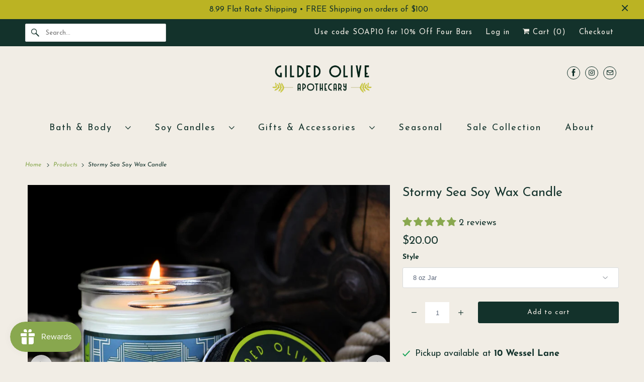

--- FILE ---
content_type: text/html; charset=utf-8
request_url: https://www.gildedolive.com/products/stormy-sea-soy-wax-candle
body_size: 40232
content:
<!DOCTYPE html>
<html class="no-js no-touch" lang="en">
  <head>
<script>
    window.Store = window.Store || {};
    window.Store.id = 23619239;
</script>
    <meta charset="utf-8">
    <meta http-equiv="cleartype" content="on">
  <meta name="robots" content="index, follow">


    
    <title>Stormy Sea Soy Wax Candle - Gilded Olive Apothecary</title>

    
      <meta name="description" content="Full of salty ozone, Stormy Sea Soy Candle create&#39;s a spa-type scent that conjures up daydreams of a sea-misted stroll along a long ocean pier."/>
    

    

<meta name="author" content="Gilded Olive Apothecary">
<meta property="og:url" content="https://www.gildedolive.com/products/stormy-sea-soy-wax-candle">
<meta property="og:site_name" content="Gilded Olive Apothecary">




  <meta property="og:type" content="product">
  <meta property="og:title" content="Stormy Sea Soy Wax Candle">
  
    
      <meta property="og:image" content="https://www.gildedolive.com/cdn/shop/products/stormyseacandle8ozLS2028_600x.jpg?v=1661689566">
      <meta property="og:image:secure_url" content="https://www.gildedolive.com/cdn/shop/products/stormyseacandle8ozLS2028_600x.jpg?v=1661689566">
      <meta property="og:image:width" content="2028">
      <meta property="og:image:height" content="2028">
      <meta property="og:image:alt" content="Stormy Sea Soy Wax Candle">
      
    
      <meta property="og:image" content="https://www.gildedolive.com/cdn/shop/files/StormySeaSoyWaxCandle_600x.jpg?v=1709296876">
      <meta property="og:image:secure_url" content="https://www.gildedolive.com/cdn/shop/files/StormySeaSoyWaxCandle_600x.jpg?v=1709296876">
      <meta property="og:image:width" content="2048">
      <meta property="og:image:height" content="2048">
      <meta property="og:image:alt" content="Stormy Sea Soy Wax Candle">
      
    
      <meta property="og:image" content="https://www.gildedolive.com/cdn/shop/products/AllcandlecomeinKraftpapergiftboxwithmatchinglabel_600x.jpg?v=1709296876">
      <meta property="og:image:secure_url" content="https://www.gildedolive.com/cdn/shop/products/AllcandlecomeinKraftpapergiftboxwithmatchinglabel_600x.jpg?v=1709296876">
      <meta property="og:image:width" content="2028">
      <meta property="og:image:height" content="2028">
      <meta property="og:image:alt" content="Hand-poured Soy Wax Candles | Gilded Olive Apothecary">
      
    
  
  <meta property="product:price:amount" content="20.00">
  <meta property="product:price:currency" content="USD">



  <meta property="og:description" content="Full of salty ozone, Stormy Sea Soy Candle create&#39;s a spa-type scent that conjures up daydreams of a sea-misted stroll along a long ocean pier.">




<meta name="twitter:card" content="summary">

  <meta name="twitter:title" content="Stormy Sea Soy Wax Candle">
  <meta name="twitter:description" content="Description Details Care &amp;amp; Keeping • Stormy Sea Soy Candle Smells Like Ocean Air: Clean, crisp marine notes blend with salty ozone and fresh air, softened by watery greens and subtle hints of vetiver and driftwood. The result is a refined coastal scent that feels calm, atmospheric, and quietly dramatic. • A Breath of Coastal Calm: This fresh, ocean-inspired fragrance evokes crashing waves and slow strolls along an empty pier. Perfect for creating a serene, airy atmosphere that feels both grounding and refreshing. • Made With Premium Ingredients: Hand-poured with pure soy wax, a cotton wick, and clean fragrance oils for a long-lasting, even burn that brings the cool, calming essence of the sea into your space.   ☞  8 fl oz straight sided jars are 2.63&quot; wide by 3.54&quot; tall. Wax NET weight is 6.2 oz, burn time is">
  <meta name="twitter:image:width" content="240">
  <meta name="twitter:image:height" content="240">
  <meta name="twitter:image" content="https://www.gildedolive.com/cdn/shop/products/stormyseacandle8ozLS2028_240x.jpg?v=1661689566">
  <meta name="twitter:image:alt" content="Stormy Sea Soy Wax Candle">



    

    

    <!-- Mobile Specific Metas -->
    <meta name="HandheldFriendly" content="True">
    <meta name="MobileOptimized" content="320">
    <meta name="viewport" content="width=device-width,initial-scale=1">
    <meta name="theme-color" content="#f1ede5">

    <!-- Preconnect Domains -->
    <link rel="preconnect" href="https://cdn.shopify.com" crossorigin>
    <link rel="preconnect" href="https://fonts.shopify.com" crossorigin>
    <link rel="preconnect" href="https://monorail-edge.shopifysvc.com">

    <!-- Preload Assets -->
    <link rel="preload" href="//www.gildedolive.com/cdn/shop/t/45/assets/vendors.js?v=144919140039296097911746684818" as="script">
    <link rel="preload" href="//www.gildedolive.com/cdn/shop/t/45/assets/fancybox.css?v=30466120580444283401746684818" as="style">
    <link rel="preload" href="//www.gildedolive.com/cdn/shop/t/45/assets/styles.css?v=68613716515750310761767964781" as="style">
    <link rel="preload" href="//www.gildedolive.com/cdn/shop/t/45/assets/app.js?v=155283723282974033861746684849" as="script">

    <!-- Stylesheet for Fancybox library -->
    <link href="//www.gildedolive.com/cdn/shop/t/45/assets/fancybox.css?v=30466120580444283401746684818" rel="stylesheet" type="text/css" media="all" />

    <!-- Stylesheets for Responsive -->
    <link href="//www.gildedolive.com/cdn/shop/t/45/assets/styles.css?v=68613716515750310761767964781" rel="stylesheet" type="text/css" media="all" />

    <!-- Icons -->
    
      <link rel="shortcut icon" type="image/x-icon" href="//www.gildedolive.com/cdn/shop/files/Favicon_180x180.png?v=1749081564">
      <link rel="apple-touch-icon" href="//www.gildedolive.com/cdn/shop/files/Favicon_180x180.png?v=1749081564"/>
      <link rel="apple-touch-icon" sizes="72x72" href="//www.gildedolive.com/cdn/shop/files/Favicon_72x72.png?v=1749081564"/>
      <link rel="apple-touch-icon" sizes="114x114" href="//www.gildedolive.com/cdn/shop/files/Favicon_114x114.png?v=1749081564"/>
      <link rel="apple-touch-icon" sizes="180x180" href="//www.gildedolive.com/cdn/shop/files/Favicon_180x180.png?v=1749081564"/>
      <link rel="apple-touch-icon" sizes="228x228" href="//www.gildedolive.com/cdn/shop/files/Favicon_228x228.png?v=1749081564"/>
    
      <link rel="canonical" href="https://www.gildedolive.com/products/stormy-sea-soy-wax-candle"/>

    

    

    
    <script>
      window.PXUTheme = window.PXUTheme || {};
      window.PXUTheme.version = '9.1.2';
      window.PXUTheme.name = 'Responsive';
    </script>
    


    <script>
      
window.PXUTheme = window.PXUTheme || {};


window.PXUTheme.theme_settings = {};
window.PXUTheme.theme_settings.primary_locale = "true";
window.PXUTheme.theme_settings.current_locale = "en";
window.PXUTheme.theme_settings.shop_url = "/";


window.PXUTheme.theme_settings.newsletter_popup = false;
window.PXUTheme.theme_settings.newsletter_popup_days = "365";
window.PXUTheme.theme_settings.newsletter_popup_mobile = false;
window.PXUTheme.theme_settings.newsletter_popup_seconds = 30;


window.PXUTheme.theme_settings.enable_predictive_search = true;


window.PXUTheme.theme_settings.free_text = "Free";


window.PXUTheme.theme_settings.product_form_style = "dropdown";
window.PXUTheme.theme_settings.display_inventory_left = false;
window.PXUTheme.theme_settings.limit_quantity = true;
window.PXUTheme.theme_settings.inventory_threshold = 3;
window.PXUTheme.theme_settings.free_price_text = "Free";


window.PXUTheme.theme_settings.collection_swatches = false;
window.PXUTheme.theme_settings.collection_secondary_image = false;


window.PXUTheme.theme_settings.cart_action = "ajax";
window.PXUTheme.theme_settings.collection_secondary_image = false;
window.PXUTheme.theme_settings.display_tos_checkbox = false;
window.PXUTheme.theme_settings.tos_richtext = "\u003cp\u003eI Agree with the Terms \u0026 Conditions\u003c\/p\u003e";


window.PXUTheme.translation = {};


window.PXUTheme.translation.newsletter_success_text = "Thank you for joining our mailing list!";


window.PXUTheme.translation.menu = "Menu";


window.PXUTheme.translation.agree_to_terms_warning = "You must agree with the terms and conditions to checkout.";
window.PXUTheme.translation.cart_discount = "Discount";
window.PXUTheme.translation.edit_cart = "View Cart";
window.PXUTheme.translation.add_to_cart_success = "Just Added";
window.PXUTheme.translation.agree_to_terms_html = "I Agree with the Terms &amp; Conditions";
window.PXUTheme.translation.checkout = "Checkout";
window.PXUTheme.translation.or = "or";
window.PXUTheme.translation.continue_shopping = "Continue Shopping";
window.PXUTheme.translation.no_shipping_destination = "We do not ship to this destination.";
window.PXUTheme.translation.additional_rate = "There is one shipping rate available for";
window.PXUTheme.translation.additional_rate_at = "at";
window.PXUTheme.translation.additional_rates_part_1 = "There are";
window.PXUTheme.translation.additional_rates_part_2 = "shipping rates available for";
window.PXUTheme.translation.additional_rates_part_3 = "starting at";


window.PXUTheme.translation.product_add_to_cart_success = "Added";
window.PXUTheme.translation.product_add_to_cart = "Add to cart";
window.PXUTheme.translation.product_notify_form_email = "Email address";
window.PXUTheme.translation.product_notify_form_send = "Send";
window.PXUTheme.translation.items_left_count_one = "item left";
window.PXUTheme.translation.items_left_count_other = "items left";
window.PXUTheme.translation.product_sold_out = "Sold Out";
window.PXUTheme.translation.product_unavailable = "Unavailable";
window.PXUTheme.translation.product_notify_form_success = "Thanks! We will notify you when this product becomes available!";
window.PXUTheme.translation.product_from = "from";


window.PXUTheme.currency = {};


window.PXUTheme.currency.shop_currency = "USD";
window.PXUTheme.currency.default_currency = "USD";
window.PXUTheme.currency.display_format = "money_format";
window.PXUTheme.currency.money_format = "${{amount}}";
window.PXUTheme.currency.money_format_no_currency = "${{amount}}";
window.PXUTheme.currency.money_format_currency = "${{amount}} USD";
window.PXUTheme.currency.native_multi_currency = false;
window.PXUTheme.currency.shipping_calculator = false;
window.PXUTheme.currency.iso_code = "USD";
window.PXUTheme.currency.symbol = "$";


window.PXUTheme.media_queries = {};
window.PXUTheme.media_queries.small = window.matchMedia( "(max-width: 480px)" );
window.PXUTheme.media_queries.medium = window.matchMedia( "(max-width: 798px)" );
window.PXUTheme.media_queries.large = window.matchMedia( "(min-width: 799px)" );
window.PXUTheme.media_queries.larger = window.matchMedia( "(min-width: 960px)" );
window.PXUTheme.media_queries.xlarge = window.matchMedia( "(min-width: 1200px)" );
window.PXUTheme.media_queries.ie10 = window.matchMedia( "all and (-ms-high-contrast: none), (-ms-high-contrast: active)" );
window.PXUTheme.media_queries.tablet = window.matchMedia( "only screen and (min-width: 799px) and (max-width: 1024px)" );


window.PXUTheme.routes = window.PXUTheme.routes || {};
window.PXUTheme.routes.root_url = "/";
window.PXUTheme.routes.search_url = "/search";
window.PXUTheme.routes.predictive_search_url = "/search/suggest";
window.PXUTheme.routes.cart_url = "/cart";
window.PXUTheme.routes.product_recommendations_url = "/recommendations/products";
    </script>

    <script>
      document.documentElement.className=document.documentElement.className.replace(/\bno-js\b/,'js');
      if(window.Shopify&&window.Shopify.designMode)document.documentElement.className+=' in-theme-editor';
      if(('ontouchstart' in window)||window.DocumentTouch&&document instanceof DocumentTouch)document.documentElement.className=document.documentElement.className.replace(/\bno-touch\b/,'has-touch');
    </script>

    <script src="//www.gildedolive.com/cdn/shop/t/45/assets/vendors.js?v=144919140039296097911746684818" defer></script>
    <script src="//www.gildedolive.com/cdn/shop/t/45/assets/app.js?v=155283723282974033861746684849" defer></script>

    <script>window.performance && window.performance.mark && window.performance.mark('shopify.content_for_header.start');</script><meta name="google-site-verification" content="YyEhyJy1ZzcQZSyLKYFwbB0jJkgcvqM3PNlou2V0OzI">
<meta id="shopify-digital-wallet" name="shopify-digital-wallet" content="/23619239/digital_wallets/dialog">
<meta name="shopify-checkout-api-token" content="15d1ca6f7231366566092da51d521a6b">
<meta id="in-context-paypal-metadata" data-shop-id="23619239" data-venmo-supported="false" data-environment="production" data-locale="en_US" data-paypal-v4="true" data-currency="USD">
<link rel="alternate" type="application/json+oembed" href="https://www.gildedolive.com/products/stormy-sea-soy-wax-candle.oembed">
<script async="async" src="/checkouts/internal/preloads.js?locale=en-US"></script>
<link rel="preconnect" href="https://shop.app" crossorigin="anonymous">
<script async="async" src="https://shop.app/checkouts/internal/preloads.js?locale=en-US&shop_id=23619239" crossorigin="anonymous"></script>
<script id="apple-pay-shop-capabilities" type="application/json">{"shopId":23619239,"countryCode":"US","currencyCode":"USD","merchantCapabilities":["supports3DS"],"merchantId":"gid:\/\/shopify\/Shop\/23619239","merchantName":"Gilded Olive Apothecary","requiredBillingContactFields":["postalAddress","email"],"requiredShippingContactFields":["postalAddress","email"],"shippingType":"shipping","supportedNetworks":["visa","masterCard","amex","discover","elo","jcb"],"total":{"type":"pending","label":"Gilded Olive Apothecary","amount":"1.00"},"shopifyPaymentsEnabled":true,"supportsSubscriptions":true}</script>
<script id="shopify-features" type="application/json">{"accessToken":"15d1ca6f7231366566092da51d521a6b","betas":["rich-media-storefront-analytics"],"domain":"www.gildedolive.com","predictiveSearch":true,"shopId":23619239,"locale":"en"}</script>
<script>var Shopify = Shopify || {};
Shopify.shop = "gilded-olive-apothecary.myshopify.com";
Shopify.locale = "en";
Shopify.currency = {"active":"USD","rate":"1.0"};
Shopify.country = "US";
Shopify.theme = {"name":"9.1.2 + Landing page code edits 5\/13\/25","id":145037099194,"schema_name":"Responsive","schema_version":"9.1.2","theme_store_id":null,"role":"main"};
Shopify.theme.handle = "null";
Shopify.theme.style = {"id":null,"handle":null};
Shopify.cdnHost = "www.gildedolive.com/cdn";
Shopify.routes = Shopify.routes || {};
Shopify.routes.root = "/";</script>
<script type="module">!function(o){(o.Shopify=o.Shopify||{}).modules=!0}(window);</script>
<script>!function(o){function n(){var o=[];function n(){o.push(Array.prototype.slice.apply(arguments))}return n.q=o,n}var t=o.Shopify=o.Shopify||{};t.loadFeatures=n(),t.autoloadFeatures=n()}(window);</script>
<script>
  window.ShopifyPay = window.ShopifyPay || {};
  window.ShopifyPay.apiHost = "shop.app\/pay";
  window.ShopifyPay.redirectState = null;
</script>
<script id="shop-js-analytics" type="application/json">{"pageType":"product"}</script>
<script defer="defer" async type="module" src="//www.gildedolive.com/cdn/shopifycloud/shop-js/modules/v2/client.init-shop-cart-sync_BT-GjEfc.en.esm.js"></script>
<script defer="defer" async type="module" src="//www.gildedolive.com/cdn/shopifycloud/shop-js/modules/v2/chunk.common_D58fp_Oc.esm.js"></script>
<script defer="defer" async type="module" src="//www.gildedolive.com/cdn/shopifycloud/shop-js/modules/v2/chunk.modal_xMitdFEc.esm.js"></script>
<script type="module">
  await import("//www.gildedolive.com/cdn/shopifycloud/shop-js/modules/v2/client.init-shop-cart-sync_BT-GjEfc.en.esm.js");
await import("//www.gildedolive.com/cdn/shopifycloud/shop-js/modules/v2/chunk.common_D58fp_Oc.esm.js");
await import("//www.gildedolive.com/cdn/shopifycloud/shop-js/modules/v2/chunk.modal_xMitdFEc.esm.js");

  window.Shopify.SignInWithShop?.initShopCartSync?.({"fedCMEnabled":true,"windoidEnabled":true});

</script>
<script>
  window.Shopify = window.Shopify || {};
  if (!window.Shopify.featureAssets) window.Shopify.featureAssets = {};
  window.Shopify.featureAssets['shop-js'] = {"shop-cart-sync":["modules/v2/client.shop-cart-sync_DZOKe7Ll.en.esm.js","modules/v2/chunk.common_D58fp_Oc.esm.js","modules/v2/chunk.modal_xMitdFEc.esm.js"],"init-fed-cm":["modules/v2/client.init-fed-cm_B6oLuCjv.en.esm.js","modules/v2/chunk.common_D58fp_Oc.esm.js","modules/v2/chunk.modal_xMitdFEc.esm.js"],"shop-cash-offers":["modules/v2/client.shop-cash-offers_D2sdYoxE.en.esm.js","modules/v2/chunk.common_D58fp_Oc.esm.js","modules/v2/chunk.modal_xMitdFEc.esm.js"],"shop-login-button":["modules/v2/client.shop-login-button_QeVjl5Y3.en.esm.js","modules/v2/chunk.common_D58fp_Oc.esm.js","modules/v2/chunk.modal_xMitdFEc.esm.js"],"pay-button":["modules/v2/client.pay-button_DXTOsIq6.en.esm.js","modules/v2/chunk.common_D58fp_Oc.esm.js","modules/v2/chunk.modal_xMitdFEc.esm.js"],"shop-button":["modules/v2/client.shop-button_DQZHx9pm.en.esm.js","modules/v2/chunk.common_D58fp_Oc.esm.js","modules/v2/chunk.modal_xMitdFEc.esm.js"],"avatar":["modules/v2/client.avatar_BTnouDA3.en.esm.js"],"init-windoid":["modules/v2/client.init-windoid_CR1B-cfM.en.esm.js","modules/v2/chunk.common_D58fp_Oc.esm.js","modules/v2/chunk.modal_xMitdFEc.esm.js"],"init-shop-for-new-customer-accounts":["modules/v2/client.init-shop-for-new-customer-accounts_C_vY_xzh.en.esm.js","modules/v2/client.shop-login-button_QeVjl5Y3.en.esm.js","modules/v2/chunk.common_D58fp_Oc.esm.js","modules/v2/chunk.modal_xMitdFEc.esm.js"],"init-shop-email-lookup-coordinator":["modules/v2/client.init-shop-email-lookup-coordinator_BI7n9ZSv.en.esm.js","modules/v2/chunk.common_D58fp_Oc.esm.js","modules/v2/chunk.modal_xMitdFEc.esm.js"],"init-shop-cart-sync":["modules/v2/client.init-shop-cart-sync_BT-GjEfc.en.esm.js","modules/v2/chunk.common_D58fp_Oc.esm.js","modules/v2/chunk.modal_xMitdFEc.esm.js"],"shop-toast-manager":["modules/v2/client.shop-toast-manager_DiYdP3xc.en.esm.js","modules/v2/chunk.common_D58fp_Oc.esm.js","modules/v2/chunk.modal_xMitdFEc.esm.js"],"init-customer-accounts":["modules/v2/client.init-customer-accounts_D9ZNqS-Q.en.esm.js","modules/v2/client.shop-login-button_QeVjl5Y3.en.esm.js","modules/v2/chunk.common_D58fp_Oc.esm.js","modules/v2/chunk.modal_xMitdFEc.esm.js"],"init-customer-accounts-sign-up":["modules/v2/client.init-customer-accounts-sign-up_iGw4briv.en.esm.js","modules/v2/client.shop-login-button_QeVjl5Y3.en.esm.js","modules/v2/chunk.common_D58fp_Oc.esm.js","modules/v2/chunk.modal_xMitdFEc.esm.js"],"shop-follow-button":["modules/v2/client.shop-follow-button_CqMgW2wH.en.esm.js","modules/v2/chunk.common_D58fp_Oc.esm.js","modules/v2/chunk.modal_xMitdFEc.esm.js"],"checkout-modal":["modules/v2/client.checkout-modal_xHeaAweL.en.esm.js","modules/v2/chunk.common_D58fp_Oc.esm.js","modules/v2/chunk.modal_xMitdFEc.esm.js"],"shop-login":["modules/v2/client.shop-login_D91U-Q7h.en.esm.js","modules/v2/chunk.common_D58fp_Oc.esm.js","modules/v2/chunk.modal_xMitdFEc.esm.js"],"lead-capture":["modules/v2/client.lead-capture_BJmE1dJe.en.esm.js","modules/v2/chunk.common_D58fp_Oc.esm.js","modules/v2/chunk.modal_xMitdFEc.esm.js"],"payment-terms":["modules/v2/client.payment-terms_Ci9AEqFq.en.esm.js","modules/v2/chunk.common_D58fp_Oc.esm.js","modules/v2/chunk.modal_xMitdFEc.esm.js"]};
</script>
<script>(function() {
  var isLoaded = false;
  function asyncLoad() {
    if (isLoaded) return;
    isLoaded = true;
    var urls = ["https:\/\/cdn.nfcube.com\/instafeed-009a7c5aea787a3bce7ba774c7021397.js?shop=gilded-olive-apothecary.myshopify.com"];
    for (var i = 0; i < urls.length; i++) {
      var s = document.createElement('script');
      s.type = 'text/javascript';
      s.async = true;
      s.src = urls[i];
      var x = document.getElementsByTagName('script')[0];
      x.parentNode.insertBefore(s, x);
    }
  };
  if(window.attachEvent) {
    window.attachEvent('onload', asyncLoad);
  } else {
    window.addEventListener('load', asyncLoad, false);
  }
})();</script>
<script id="__st">var __st={"a":23619239,"offset":-18000,"reqid":"d2bf018d-f7d4-41b5-8088-dcc3e6e285e3-1769119625","pageurl":"www.gildedolive.com\/products\/stormy-sea-soy-wax-candle","u":"2410dde0548a","p":"product","rtyp":"product","rid":6698685530298};</script>
<script>window.ShopifyPaypalV4VisibilityTracking = true;</script>
<script id="captcha-bootstrap">!function(){'use strict';const t='contact',e='account',n='new_comment',o=[[t,t],['blogs',n],['comments',n],[t,'customer']],c=[[e,'customer_login'],[e,'guest_login'],[e,'recover_customer_password'],[e,'create_customer']],r=t=>t.map((([t,e])=>`form[action*='/${t}']:not([data-nocaptcha='true']) input[name='form_type'][value='${e}']`)).join(','),a=t=>()=>t?[...document.querySelectorAll(t)].map((t=>t.form)):[];function s(){const t=[...o],e=r(t);return a(e)}const i='password',u='form_key',d=['recaptcha-v3-token','g-recaptcha-response','h-captcha-response',i],f=()=>{try{return window.sessionStorage}catch{return}},m='__shopify_v',_=t=>t.elements[u];function p(t,e,n=!1){try{const o=window.sessionStorage,c=JSON.parse(o.getItem(e)),{data:r}=function(t){const{data:e,action:n}=t;return t[m]||n?{data:e,action:n}:{data:t,action:n}}(c);for(const[e,n]of Object.entries(r))t.elements[e]&&(t.elements[e].value=n);n&&o.removeItem(e)}catch(o){console.error('form repopulation failed',{error:o})}}const l='form_type',E='cptcha';function T(t){t.dataset[E]=!0}const w=window,h=w.document,L='Shopify',v='ce_forms',y='captcha';let A=!1;((t,e)=>{const n=(g='f06e6c50-85a8-45c8-87d0-21a2b65856fe',I='https://cdn.shopify.com/shopifycloud/storefront-forms-hcaptcha/ce_storefront_forms_captcha_hcaptcha.v1.5.2.iife.js',D={infoText:'Protected by hCaptcha',privacyText:'Privacy',termsText:'Terms'},(t,e,n)=>{const o=w[L][v],c=o.bindForm;if(c)return c(t,g,e,D).then(n);var r;o.q.push([[t,g,e,D],n]),r=I,A||(h.body.append(Object.assign(h.createElement('script'),{id:'captcha-provider',async:!0,src:r})),A=!0)});var g,I,D;w[L]=w[L]||{},w[L][v]=w[L][v]||{},w[L][v].q=[],w[L][y]=w[L][y]||{},w[L][y].protect=function(t,e){n(t,void 0,e),T(t)},Object.freeze(w[L][y]),function(t,e,n,w,h,L){const[v,y,A,g]=function(t,e,n){const i=e?o:[],u=t?c:[],d=[...i,...u],f=r(d),m=r(i),_=r(d.filter((([t,e])=>n.includes(e))));return[a(f),a(m),a(_),s()]}(w,h,L),I=t=>{const e=t.target;return e instanceof HTMLFormElement?e:e&&e.form},D=t=>v().includes(t);t.addEventListener('submit',(t=>{const e=I(t);if(!e)return;const n=D(e)&&!e.dataset.hcaptchaBound&&!e.dataset.recaptchaBound,o=_(e),c=g().includes(e)&&(!o||!o.value);(n||c)&&t.preventDefault(),c&&!n&&(function(t){try{if(!f())return;!function(t){const e=f();if(!e)return;const n=_(t);if(!n)return;const o=n.value;o&&e.removeItem(o)}(t);const e=Array.from(Array(32),(()=>Math.random().toString(36)[2])).join('');!function(t,e){_(t)||t.append(Object.assign(document.createElement('input'),{type:'hidden',name:u})),t.elements[u].value=e}(t,e),function(t,e){const n=f();if(!n)return;const o=[...t.querySelectorAll(`input[type='${i}']`)].map((({name:t})=>t)),c=[...d,...o],r={};for(const[a,s]of new FormData(t).entries())c.includes(a)||(r[a]=s);n.setItem(e,JSON.stringify({[m]:1,action:t.action,data:r}))}(t,e)}catch(e){console.error('failed to persist form',e)}}(e),e.submit())}));const S=(t,e)=>{t&&!t.dataset[E]&&(n(t,e.some((e=>e===t))),T(t))};for(const o of['focusin','change'])t.addEventListener(o,(t=>{const e=I(t);D(e)&&S(e,y())}));const B=e.get('form_key'),M=e.get(l),P=B&&M;t.addEventListener('DOMContentLoaded',(()=>{const t=y();if(P)for(const e of t)e.elements[l].value===M&&p(e,B);[...new Set([...A(),...v().filter((t=>'true'===t.dataset.shopifyCaptcha))])].forEach((e=>S(e,t)))}))}(h,new URLSearchParams(w.location.search),n,t,e,['guest_login'])})(!0,!0)}();</script>
<script integrity="sha256-4kQ18oKyAcykRKYeNunJcIwy7WH5gtpwJnB7kiuLZ1E=" data-source-attribution="shopify.loadfeatures" defer="defer" src="//www.gildedolive.com/cdn/shopifycloud/storefront/assets/storefront/load_feature-a0a9edcb.js" crossorigin="anonymous"></script>
<script crossorigin="anonymous" defer="defer" src="//www.gildedolive.com/cdn/shopifycloud/storefront/assets/shopify_pay/storefront-65b4c6d7.js?v=20250812"></script>
<script data-source-attribution="shopify.dynamic_checkout.dynamic.init">var Shopify=Shopify||{};Shopify.PaymentButton=Shopify.PaymentButton||{isStorefrontPortableWallets:!0,init:function(){window.Shopify.PaymentButton.init=function(){};var t=document.createElement("script");t.src="https://www.gildedolive.com/cdn/shopifycloud/portable-wallets/latest/portable-wallets.en.js",t.type="module",document.head.appendChild(t)}};
</script>
<script data-source-attribution="shopify.dynamic_checkout.buyer_consent">
  function portableWalletsHideBuyerConsent(e){var t=document.getElementById("shopify-buyer-consent"),n=document.getElementById("shopify-subscription-policy-button");t&&n&&(t.classList.add("hidden"),t.setAttribute("aria-hidden","true"),n.removeEventListener("click",e))}function portableWalletsShowBuyerConsent(e){var t=document.getElementById("shopify-buyer-consent"),n=document.getElementById("shopify-subscription-policy-button");t&&n&&(t.classList.remove("hidden"),t.removeAttribute("aria-hidden"),n.addEventListener("click",e))}window.Shopify?.PaymentButton&&(window.Shopify.PaymentButton.hideBuyerConsent=portableWalletsHideBuyerConsent,window.Shopify.PaymentButton.showBuyerConsent=portableWalletsShowBuyerConsent);
</script>
<script data-source-attribution="shopify.dynamic_checkout.cart.bootstrap">document.addEventListener("DOMContentLoaded",(function(){function t(){return document.querySelector("shopify-accelerated-checkout-cart, shopify-accelerated-checkout")}if(t())Shopify.PaymentButton.init();else{new MutationObserver((function(e,n){t()&&(Shopify.PaymentButton.init(),n.disconnect())})).observe(document.body,{childList:!0,subtree:!0})}}));
</script>
<link id="shopify-accelerated-checkout-styles" rel="stylesheet" media="screen" href="https://www.gildedolive.com/cdn/shopifycloud/portable-wallets/latest/accelerated-checkout-backwards-compat.css" crossorigin="anonymous">
<style id="shopify-accelerated-checkout-cart">
        #shopify-buyer-consent {
  margin-top: 1em;
  display: inline-block;
  width: 100%;
}

#shopify-buyer-consent.hidden {
  display: none;
}

#shopify-subscription-policy-button {
  background: none;
  border: none;
  padding: 0;
  text-decoration: underline;
  font-size: inherit;
  cursor: pointer;
}

#shopify-subscription-policy-button::before {
  box-shadow: none;
}

      </style>

<script>window.performance && window.performance.mark && window.performance.mark('shopify.content_for_header.end');</script>

    <noscript>
      <style>
        .slides > li:first-child {display: block;}
        .image__fallback {
          width: 100vw;
          display: block !important;
          max-width: 100vw !important;
          margin-bottom: 0;
        }
        .no-js-only {
          display: inherit !important;
        }
        .icon-cart.cart-button {
          display: none;
        }
        .lazyload {
          opacity: 1;
          -webkit-filter: blur(0);
          filter: blur(0);
        }
        .animate_right,
        .animate_left,
        .animate_up,
        .animate_down {
          opacity: 1;
        }
        .product_section .product_form {
          opacity: 1;
        }
        .multi_select,
        form .select {
          display: block !important;
        }
        .swatch_options {
          display: none;
        }
        .image-element__wrap {
          display: none;
        }
      </style>
    </noscript>

  <!-- BEGIN app block: shopify://apps/judge-me-reviews/blocks/judgeme_core/61ccd3b1-a9f2-4160-9fe9-4fec8413e5d8 --><!-- Start of Judge.me Core -->






<link rel="dns-prefetch" href="https://cdnwidget.judge.me">
<link rel="dns-prefetch" href="https://cdn.judge.me">
<link rel="dns-prefetch" href="https://cdn1.judge.me">
<link rel="dns-prefetch" href="https://api.judge.me">

<script data-cfasync='false' class='jdgm-settings-script'>window.jdgmSettings={"pagination":5,"disable_web_reviews":false,"badge_no_review_text":"No reviews","badge_n_reviews_text":"{{ n }} review/reviews","badge_star_color":"#89a84f","hide_badge_preview_if_no_reviews":true,"badge_hide_text":false,"enforce_center_preview_badge":false,"widget_title":"Customer Reviews","widget_open_form_text":"Write a review","widget_close_form_text":"Cancel review","widget_refresh_page_text":"Refresh page","widget_summary_text":"Based on {{ number_of_reviews }} review/reviews","widget_no_review_text":"Be the first to write a review","widget_name_field_text":"Display name","widget_verified_name_field_text":"Verified Name (public)","widget_name_placeholder_text":"Display name","widget_required_field_error_text":"This field is required.","widget_email_field_text":"Email address","widget_verified_email_field_text":"Verified Email (private, can not be edited)","widget_email_placeholder_text":"Your email address","widget_email_field_error_text":"Please enter a valid email address.","widget_rating_field_text":"Rating","widget_review_title_field_text":"Review Title","widget_review_title_placeholder_text":"Give your review a title","widget_review_body_field_text":"Review content","widget_review_body_placeholder_text":"Start writing here...","widget_pictures_field_text":"Picture/Video (optional)","widget_submit_review_text":"Submit Review","widget_submit_verified_review_text":"Submit Verified Review","widget_submit_success_msg_with_auto_publish":"Thank you! Please refresh the page in a few moments to see your review. You can remove or edit your review by logging into \u003ca href='https://judge.me/login' target='_blank' rel='nofollow noopener'\u003eJudge.me\u003c/a\u003e","widget_submit_success_msg_no_auto_publish":"Thank you! Your review will be published as soon as it is approved by the shop admin. You can remove or edit your review by logging into \u003ca href='https://judge.me/login' target='_blank' rel='nofollow noopener'\u003eJudge.me\u003c/a\u003e","widget_show_default_reviews_out_of_total_text":"Showing {{ n_reviews_shown }} out of {{ n_reviews }} reviews.","widget_show_all_link_text":"Show all","widget_show_less_link_text":"Show less","widget_author_said_text":"{{ reviewer_name }} said:","widget_days_text":"{{ n }} days ago","widget_weeks_text":"{{ n }} week/weeks ago","widget_months_text":"{{ n }} month/months ago","widget_years_text":"{{ n }} year/years ago","widget_yesterday_text":"Yesterday","widget_today_text":"Today","widget_replied_text":"\u003e\u003e {{ shop_name }} replied:","widget_read_more_text":"Read more","widget_reviewer_name_as_initial":"last_initial","widget_rating_filter_color":"#89A84F","widget_rating_filter_see_all_text":"See all reviews","widget_sorting_most_recent_text":"Most Recent","widget_sorting_highest_rating_text":"Highest Rating","widget_sorting_lowest_rating_text":"Lowest Rating","widget_sorting_with_pictures_text":"Only Pictures","widget_sorting_most_helpful_text":"Most Helpful","widget_open_question_form_text":"Ask a question","widget_reviews_subtab_text":"Reviews","widget_questions_subtab_text":"Questions","widget_question_label_text":"Question","widget_answer_label_text":"Answer","widget_question_placeholder_text":"Write your question here","widget_submit_question_text":"Submit Question","widget_question_submit_success_text":"Thank you for your question! We will notify you once it gets answered.","widget_star_color":"#BBB323","verified_badge_text":"Verified","verified_badge_bg_color":"","verified_badge_text_color":"","verified_badge_placement":"left-of-reviewer-name","widget_review_max_height":"","widget_hide_border":false,"widget_social_share":false,"widget_thumb":false,"widget_review_location_show":true,"widget_location_format":"","all_reviews_include_out_of_store_products":true,"all_reviews_out_of_store_text":"(out of store)","all_reviews_pagination":100,"all_reviews_product_name_prefix_text":"about","enable_review_pictures":true,"enable_question_anwser":false,"widget_theme":"","review_date_format":"mm/dd/yyyy","default_sort_method":"most-recent","widget_product_reviews_subtab_text":"Product Reviews","widget_shop_reviews_subtab_text":"Shop Reviews","widget_other_products_reviews_text":"Reviews for other products","widget_store_reviews_subtab_text":"Store reviews","widget_no_store_reviews_text":"This store hasn't received any reviews yet","widget_web_restriction_product_reviews_text":"This product hasn't received any reviews yet","widget_no_items_text":"No items found","widget_show_more_text":"Show more","widget_write_a_store_review_text":"Write a Store Review","widget_other_languages_heading":"Reviews in Other Languages","widget_translate_review_text":"Translate review to {{ language }}","widget_translating_review_text":"Translating...","widget_show_original_translation_text":"Show original ({{ language }})","widget_translate_review_failed_text":"Review couldn't be translated.","widget_translate_review_retry_text":"Retry","widget_translate_review_try_again_later_text":"Try again later","show_product_url_for_grouped_product":false,"widget_sorting_pictures_first_text":"Pictures First","show_pictures_on_all_rev_page_mobile":false,"show_pictures_on_all_rev_page_desktop":false,"floating_tab_hide_mobile_install_preference":false,"floating_tab_button_name":"★ Reviews","floating_tab_title":"Let customers speak for us","floating_tab_button_color":"","floating_tab_button_background_color":"","floating_tab_url":"","floating_tab_url_enabled":false,"floating_tab_tab_style":"text","all_reviews_text_badge_text":"Customers rate us {{ shop.metafields.judgeme.all_reviews_rating | round: 1 }}/5 based on {{ shop.metafields.judgeme.all_reviews_count }} reviews.","all_reviews_text_badge_text_branded_style":"{{ shop.metafields.judgeme.all_reviews_rating | round: 1 }} out of 5 stars based on {{ shop.metafields.judgeme.all_reviews_count }} reviews","is_all_reviews_text_badge_a_link":true,"show_stars_for_all_reviews_text_badge":false,"all_reviews_text_badge_url":"/pages/happy-customers","all_reviews_text_style":"text","all_reviews_text_color_style":"judgeme_brand_color","all_reviews_text_color":"#108474","all_reviews_text_show_jm_brand":true,"featured_carousel_show_header":true,"featured_carousel_title":"Let customers speak for us","testimonials_carousel_title":"Customers are saying","videos_carousel_title":"Real customer stories","cards_carousel_title":"Customers are saying","featured_carousel_count_text":"from {{ n }} reviews","featured_carousel_add_link_to_all_reviews_page":true,"featured_carousel_url":"","featured_carousel_show_images":true,"featured_carousel_autoslide_interval":5,"featured_carousel_arrows_on_the_sides":true,"featured_carousel_height":250,"featured_carousel_width":85,"featured_carousel_image_size":350,"featured_carousel_image_height":250,"featured_carousel_arrow_color":"#eeeeee","verified_count_badge_style":"vintage","verified_count_badge_orientation":"horizontal","verified_count_badge_color_style":"monochromatic_version","verified_count_badge_color":"#13322b","is_verified_count_badge_a_link":false,"verified_count_badge_url":"","verified_count_badge_show_jm_brand":true,"widget_rating_preset_default":5,"widget_first_sub_tab":"product-reviews","widget_show_histogram":true,"widget_histogram_use_custom_color":true,"widget_pagination_use_custom_color":true,"widget_star_use_custom_color":true,"widget_verified_badge_use_custom_color":false,"widget_write_review_use_custom_color":false,"picture_reminder_submit_button":"Upload Pictures","enable_review_videos":false,"mute_video_by_default":true,"widget_sorting_videos_first_text":"Videos First","widget_review_pending_text":"Pending","featured_carousel_items_for_large_screen":3,"social_share_options_order":"Facebook,Twitter","remove_microdata_snippet":true,"disable_json_ld":false,"enable_json_ld_products":false,"preview_badge_show_question_text":false,"preview_badge_no_question_text":"No questions","preview_badge_n_question_text":"{{ number_of_questions }} question/questions","qa_badge_show_icon":false,"qa_badge_position":"same-row","remove_judgeme_branding":true,"widget_add_search_bar":false,"widget_search_bar_placeholder":"Search","widget_sorting_verified_only_text":"Verified only","featured_carousel_theme":"compact","featured_carousel_show_rating":true,"featured_carousel_show_title":true,"featured_carousel_show_body":true,"featured_carousel_show_date":false,"featured_carousel_show_reviewer":true,"featured_carousel_show_product":false,"featured_carousel_header_background_color":"#108474","featured_carousel_header_text_color":"#ffffff","featured_carousel_name_product_separator":"reviewed","featured_carousel_full_star_background":"#108474","featured_carousel_empty_star_background":"#dadada","featured_carousel_vertical_theme_background":"#f9fafb","featured_carousel_verified_badge_enable":false,"featured_carousel_verified_badge_color":"#108474","featured_carousel_border_style":"round","featured_carousel_review_line_length_limit":3,"featured_carousel_more_reviews_button_text":"Read more reviews","featured_carousel_view_product_button_text":"View product","all_reviews_page_load_reviews_on":"scroll","all_reviews_page_load_more_text":"Load More Reviews","disable_fb_tab_reviews":false,"enable_ajax_cdn_cache":false,"widget_public_name_text":"displayed publicly like","default_reviewer_name":"John Smith","default_reviewer_name_has_non_latin":true,"widget_reviewer_anonymous":"Anonymous","medals_widget_title":"Judge.me Review Medals","medals_widget_background_color":"#f1ede5","medals_widget_position":"footer_all_pages","medals_widget_border_color":"#f9fafb","medals_widget_verified_text_position":"left","medals_widget_use_monochromatic_version":true,"medals_widget_elements_color":"#13322b","show_reviewer_avatar":true,"widget_invalid_yt_video_url_error_text":"Not a YouTube video URL","widget_max_length_field_error_text":"Please enter no more than {0} characters.","widget_show_country_flag":false,"widget_show_collected_via_shop_app":true,"widget_verified_by_shop_badge_style":"light","widget_verified_by_shop_text":"Verified by Shop","widget_show_photo_gallery":false,"widget_load_with_code_splitting":true,"widget_ugc_install_preference":false,"widget_ugc_title":"Made by us, Shared by you","widget_ugc_subtitle":"Tag us to see your picture featured in our page","widget_ugc_arrows_color":"#ffffff","widget_ugc_primary_button_text":"Buy Now","widget_ugc_primary_button_background_color":"#108474","widget_ugc_primary_button_text_color":"#ffffff","widget_ugc_primary_button_border_width":"0","widget_ugc_primary_button_border_style":"none","widget_ugc_primary_button_border_color":"#108474","widget_ugc_primary_button_border_radius":"25","widget_ugc_secondary_button_text":"Load More","widget_ugc_secondary_button_background_color":"#ffffff","widget_ugc_secondary_button_text_color":"#108474","widget_ugc_secondary_button_border_width":"2","widget_ugc_secondary_button_border_style":"solid","widget_ugc_secondary_button_border_color":"#108474","widget_ugc_secondary_button_border_radius":"25","widget_ugc_reviews_button_text":"View Reviews","widget_ugc_reviews_button_background_color":"#ffffff","widget_ugc_reviews_button_text_color":"#108474","widget_ugc_reviews_button_border_width":"2","widget_ugc_reviews_button_border_style":"solid","widget_ugc_reviews_button_border_color":"#108474","widget_ugc_reviews_button_border_radius":"25","widget_ugc_reviews_button_link_to":"judgeme-reviews-page","widget_ugc_show_post_date":true,"widget_ugc_max_width":"800","widget_rating_metafield_value_type":true,"widget_primary_color":"#89A84F","widget_enable_secondary_color":true,"widget_secondary_color":"#F8F6F2","widget_summary_average_rating_text":"{{ average_rating }} out of 5","widget_media_grid_title":"Customer photos \u0026 videos","widget_media_grid_see_more_text":"See more","widget_round_style":true,"widget_show_product_medals":true,"widget_verified_by_judgeme_text":"Verified by Judge.me","widget_show_store_medals":true,"widget_verified_by_judgeme_text_in_store_medals":"Verified by Judge.me","widget_media_field_exceed_quantity_message":"Sorry, we can only accept {{ max_media }} for one review.","widget_media_field_exceed_limit_message":"{{ file_name }} is too large, please select a {{ media_type }} less than {{ size_limit }}MB.","widget_review_submitted_text":"Review Submitted!","widget_question_submitted_text":"Question Submitted!","widget_close_form_text_question":"Cancel","widget_write_your_answer_here_text":"Write your answer here","widget_enabled_branded_link":true,"widget_show_collected_by_judgeme":true,"widget_reviewer_name_color":"#13322B","widget_write_review_text_color":"#FFFFFF","widget_write_review_bg_color":"#13322B","widget_collected_by_judgeme_text":"collected by Judge.me","widget_pagination_type":"standard","widget_load_more_text":"Load More","widget_load_more_color":"#13322B","widget_full_review_text":"Full Review","widget_read_more_reviews_text":"Read More Reviews","widget_read_questions_text":"Read Questions","widget_questions_and_answers_text":"Questions \u0026 Answers","widget_verified_by_text":"Verified by","widget_verified_text":"Verified","widget_number_of_reviews_text":"{{ number_of_reviews }} reviews","widget_back_button_text":"Back","widget_next_button_text":"Next","widget_custom_forms_filter_button":"Filters","custom_forms_style":"vertical","widget_show_review_information":false,"how_reviews_are_collected":"How reviews are collected?","widget_show_review_keywords":false,"widget_gdpr_statement":"How we use your data: We'll only contact you about the review you left, and only if necessary. By submitting your review, you agree to Judge.me's \u003ca href='https://judge.me/terms' target='_blank' rel='nofollow noopener'\u003eterms\u003c/a\u003e, \u003ca href='https://judge.me/privacy' target='_blank' rel='nofollow noopener'\u003eprivacy\u003c/a\u003e and \u003ca href='https://judge.me/content-policy' target='_blank' rel='nofollow noopener'\u003econtent\u003c/a\u003e policies.","widget_multilingual_sorting_enabled":false,"widget_translate_review_content_enabled":false,"widget_translate_review_content_method":"manual","popup_widget_review_selection":"automatically_with_pictures","popup_widget_round_border_style":true,"popup_widget_show_title":true,"popup_widget_show_body":true,"popup_widget_show_reviewer":false,"popup_widget_show_product":true,"popup_widget_show_pictures":true,"popup_widget_use_review_picture":true,"popup_widget_show_on_home_page":true,"popup_widget_show_on_product_page":true,"popup_widget_show_on_collection_page":true,"popup_widget_show_on_cart_page":true,"popup_widget_position":"bottom_left","popup_widget_first_review_delay":5,"popup_widget_duration":5,"popup_widget_interval":5,"popup_widget_review_count":5,"popup_widget_hide_on_mobile":true,"review_snippet_widget_round_border_style":true,"review_snippet_widget_card_color":"#FFFFFF","review_snippet_widget_slider_arrows_background_color":"#FFFFFF","review_snippet_widget_slider_arrows_color":"#000000","review_snippet_widget_star_color":"#108474","show_product_variant":false,"all_reviews_product_variant_label_text":"Variant: ","widget_show_verified_branding":false,"widget_ai_summary_title":"Customers say","widget_ai_summary_disclaimer":"AI-powered review summary based on recent customer reviews","widget_show_ai_summary":false,"widget_show_ai_summary_bg":false,"widget_show_review_title_input":true,"redirect_reviewers_invited_via_email":"external_form","request_store_review_after_product_review":true,"request_review_other_products_in_order":false,"review_form_color_scheme":"default","review_form_corner_style":"soft","review_form_star_color":{},"review_form_text_color":"#333333","review_form_background_color":"#ffffff","review_form_field_background_color":"#fafafa","review_form_button_color":{},"review_form_button_text_color":"#ffffff","review_form_modal_overlay_color":"#000000","review_content_screen_title_text":"How would you rate this product?","review_content_introduction_text":"We would love it if you would share a bit about your experience.","store_review_form_title_text":"How would you rate this store?","store_review_form_introduction_text":"We would love it if you would share a bit about your experience.","show_review_guidance_text":true,"one_star_review_guidance_text":"Poor","five_star_review_guidance_text":"Great","customer_information_screen_title_text":"About you","customer_information_introduction_text":"Please tell us more about you.","custom_questions_screen_title_text":"Your experience in more detail","custom_questions_introduction_text":"Here are a few questions to help us understand more about your experience.","review_submitted_screen_title_text":"Thanks for your review!","review_submitted_screen_thank_you_text":"We are processing it and it will appear on the store soon.","review_submitted_screen_email_verification_text":"Please confirm your email by clicking the link we just sent you. This helps us keep reviews authentic.","review_submitted_request_store_review_text":"Would you like to share your experience of shopping with us?","review_submitted_review_other_products_text":"Would you like to review these products?","store_review_screen_title_text":"Would you like to share your experience of shopping with us?","store_review_introduction_text":"We value your feedback and use it to improve. Please share any thoughts or suggestions you have.","reviewer_media_screen_title_picture_text":"Share a picture","reviewer_media_introduction_picture_text":"Upload a photo to support your review.","reviewer_media_screen_title_video_text":"Share a video","reviewer_media_introduction_video_text":"Upload a video to support your review.","reviewer_media_screen_title_picture_or_video_text":"Share a picture or video","reviewer_media_introduction_picture_or_video_text":"Upload a photo or video to support your review.","reviewer_media_youtube_url_text":"Paste your Youtube URL here","advanced_settings_next_step_button_text":"Next","advanced_settings_close_review_button_text":"Close","modal_write_review_flow":true,"write_review_flow_required_text":"Required","write_review_flow_privacy_message_text":"We respect your privacy.","write_review_flow_anonymous_text":"Post review as anonymous","write_review_flow_visibility_text":"This won't be visible to other customers.","write_review_flow_multiple_selection_help_text":"Select as many as you like","write_review_flow_single_selection_help_text":"Select one option","write_review_flow_required_field_error_text":"This field is required","write_review_flow_invalid_email_error_text":"Please enter a valid email address","write_review_flow_max_length_error_text":"Max. {{ max_length }} characters.","write_review_flow_media_upload_text":"\u003cb\u003eClick to upload\u003c/b\u003e or drag and drop","write_review_flow_gdpr_statement":"We'll only contact you about your review if necessary. By submitting your review, you agree to our \u003ca href='https://judge.me/terms' target='_blank' rel='nofollow noopener'\u003eterms and conditions\u003c/a\u003e and \u003ca href='https://judge.me/privacy' target='_blank' rel='nofollow noopener'\u003eprivacy policy\u003c/a\u003e.","rating_only_reviews_enabled":false,"show_negative_reviews_help_screen":true,"new_review_flow_help_screen_rating_threshold":2,"negative_review_resolution_screen_title_text":"Tell us more","negative_review_resolution_text":"Your experience matters to us. If there were issues with your purchase, we're here to help. Feel free to reach out to us, we'd love the opportunity to make things right.","negative_review_resolution_button_text":"Contact us","negative_review_resolution_proceed_with_review_text":"Leave a review","negative_review_resolution_subject":"Issue with purchase from {{ shop_name }}.{{ order_name }}","preview_badge_collection_page_install_status":false,"widget_review_custom_css":"","preview_badge_custom_css":"","preview_badge_stars_count":"5-stars","featured_carousel_custom_css":"","floating_tab_custom_css":"","all_reviews_widget_custom_css":"","medals_widget_custom_css":"","verified_badge_custom_css":"","all_reviews_text_custom_css":"","transparency_badges_collected_via_store_invite":false,"transparency_badges_from_another_provider":false,"transparency_badges_collected_from_store_visitor":false,"transparency_badges_collected_by_verified_review_provider":false,"transparency_badges_earned_reward":false,"transparency_badges_collected_via_store_invite_text":"Review collected via store invitation","transparency_badges_from_another_provider_text":"Review collected from another provider","transparency_badges_collected_from_store_visitor_text":"Review collected from a store visitor","transparency_badges_written_in_google_text":"Review written in Google","transparency_badges_written_in_etsy_text":"Review written in Etsy","transparency_badges_written_in_shop_app_text":"Review written in Shop App","transparency_badges_earned_reward_text":"Review earned a reward for future purchase","product_review_widget_per_page":10,"widget_store_review_label_text":"Review about the store","checkout_comment_extension_title_on_product_page":"Customer Comments","checkout_comment_extension_num_latest_comment_show":5,"checkout_comment_extension_format":"name_and_timestamp","checkout_comment_customer_name":"last_initial","checkout_comment_comment_notification":true,"preview_badge_collection_page_install_preference":true,"preview_badge_home_page_install_preference":false,"preview_badge_product_page_install_preference":true,"review_widget_install_preference":"","review_carousel_install_preference":false,"floating_reviews_tab_install_preference":"none","verified_reviews_count_badge_install_preference":false,"all_reviews_text_install_preference":false,"review_widget_best_location":true,"judgeme_medals_install_preference":false,"review_widget_revamp_enabled":false,"review_widget_qna_enabled":false,"review_widget_header_theme":"minimal","review_widget_widget_title_enabled":true,"review_widget_header_text_size":"medium","review_widget_header_text_weight":"regular","review_widget_average_rating_style":"compact","review_widget_bar_chart_enabled":true,"review_widget_bar_chart_type":"numbers","review_widget_bar_chart_style":"standard","review_widget_expanded_media_gallery_enabled":false,"review_widget_reviews_section_theme":"standard","review_widget_image_style":"thumbnails","review_widget_review_image_ratio":"square","review_widget_stars_size":"medium","review_widget_verified_badge":"standard_text","review_widget_review_title_text_size":"medium","review_widget_review_text_size":"medium","review_widget_review_text_length":"medium","review_widget_number_of_columns_desktop":3,"review_widget_carousel_transition_speed":5,"review_widget_custom_questions_answers_display":"always","review_widget_button_text_color":"#FFFFFF","review_widget_text_color":"#000000","review_widget_lighter_text_color":"#7B7B7B","review_widget_corner_styling":"soft","review_widget_review_word_singular":"review","review_widget_review_word_plural":"reviews","review_widget_voting_label":"Helpful?","review_widget_shop_reply_label":"Reply from {{ shop_name }}:","review_widget_filters_title":"Filters","qna_widget_question_word_singular":"Question","qna_widget_question_word_plural":"Questions","qna_widget_answer_reply_label":"Answer from {{ answerer_name }}:","qna_content_screen_title_text":"Ask a question about this product","qna_widget_question_required_field_error_text":"Please enter your question.","qna_widget_flow_gdpr_statement":"We'll only contact you about your question if necessary. By submitting your question, you agree to our \u003ca href='https://judge.me/terms' target='_blank' rel='nofollow noopener'\u003eterms and conditions\u003c/a\u003e and \u003ca href='https://judge.me/privacy' target='_blank' rel='nofollow noopener'\u003eprivacy policy\u003c/a\u003e.","qna_widget_question_submitted_text":"Thanks for your question!","qna_widget_close_form_text_question":"Close","qna_widget_question_submit_success_text":"We’ll notify you by email when your question is answered.","all_reviews_widget_v2025_enabled":false,"all_reviews_widget_v2025_header_theme":"default","all_reviews_widget_v2025_widget_title_enabled":true,"all_reviews_widget_v2025_header_text_size":"medium","all_reviews_widget_v2025_header_text_weight":"regular","all_reviews_widget_v2025_average_rating_style":"compact","all_reviews_widget_v2025_bar_chart_enabled":true,"all_reviews_widget_v2025_bar_chart_type":"numbers","all_reviews_widget_v2025_bar_chart_style":"standard","all_reviews_widget_v2025_expanded_media_gallery_enabled":false,"all_reviews_widget_v2025_show_store_medals":true,"all_reviews_widget_v2025_show_photo_gallery":true,"all_reviews_widget_v2025_show_review_keywords":false,"all_reviews_widget_v2025_show_ai_summary":false,"all_reviews_widget_v2025_show_ai_summary_bg":false,"all_reviews_widget_v2025_add_search_bar":false,"all_reviews_widget_v2025_default_sort_method":"most-recent","all_reviews_widget_v2025_reviews_per_page":10,"all_reviews_widget_v2025_reviews_section_theme":"default","all_reviews_widget_v2025_image_style":"thumbnails","all_reviews_widget_v2025_review_image_ratio":"square","all_reviews_widget_v2025_stars_size":"medium","all_reviews_widget_v2025_verified_badge":"bold_badge","all_reviews_widget_v2025_review_title_text_size":"medium","all_reviews_widget_v2025_review_text_size":"medium","all_reviews_widget_v2025_review_text_length":"medium","all_reviews_widget_v2025_number_of_columns_desktop":3,"all_reviews_widget_v2025_carousel_transition_speed":5,"all_reviews_widget_v2025_custom_questions_answers_display":"always","all_reviews_widget_v2025_show_product_variant":false,"all_reviews_widget_v2025_show_reviewer_avatar":true,"all_reviews_widget_v2025_reviewer_name_as_initial":"","all_reviews_widget_v2025_review_location_show":false,"all_reviews_widget_v2025_location_format":"","all_reviews_widget_v2025_show_country_flag":false,"all_reviews_widget_v2025_verified_by_shop_badge_style":"light","all_reviews_widget_v2025_social_share":false,"all_reviews_widget_v2025_social_share_options_order":"Facebook,Twitter,LinkedIn,Pinterest","all_reviews_widget_v2025_pagination_type":"standard","all_reviews_widget_v2025_button_text_color":"#FFFFFF","all_reviews_widget_v2025_text_color":"#000000","all_reviews_widget_v2025_lighter_text_color":"#7B7B7B","all_reviews_widget_v2025_corner_styling":"soft","all_reviews_widget_v2025_title":"Customer reviews","all_reviews_widget_v2025_ai_summary_title":"Customers say about this store","all_reviews_widget_v2025_no_review_text":"Be the first to write a review","platform":"shopify","branding_url":"https://app.judge.me/reviews/stores/www.gildedolive.com","branding_text":"Powered by Judge.me","locale":"en","reply_name":"Gilded Olive Apothecary","widget_version":"3.0","footer":true,"autopublish":false,"review_dates":true,"enable_custom_form":false,"shop_use_review_site":true,"shop_locale":"en","enable_multi_locales_translations":true,"show_review_title_input":true,"review_verification_email_status":"always","negative_review_notification_email":"valerie@gildedolive.com","can_be_branded":true,"reply_name_text":"Gilded Olive Apothecary"};</script> <style class='jdgm-settings-style'>.jdgm-xx{left:0}:root{--jdgm-primary-color: #89A84F;--jdgm-secondary-color: #F8F6F2;--jdgm-star-color: #BBB323;--jdgm-write-review-text-color: #FFFFFF;--jdgm-write-review-bg-color: #13322B;--jdgm-paginate-color: #13322B;--jdgm-border-radius: 10;--jdgm-reviewer-name-color: #13322B}.jdgm-histogram__bar-content{background-color:#89A84F}.jdgm-rev[data-verified-buyer=true] .jdgm-rev__icon.jdgm-rev__icon:after,.jdgm-rev__buyer-badge.jdgm-rev__buyer-badge{color:white;background-color:#89A84F}.jdgm-review-widget--small .jdgm-gallery.jdgm-gallery .jdgm-gallery__thumbnail-link:nth-child(8) .jdgm-gallery__thumbnail-wrapper.jdgm-gallery__thumbnail-wrapper:before{content:"See more"}@media only screen and (min-width: 768px){.jdgm-gallery.jdgm-gallery .jdgm-gallery__thumbnail-link:nth-child(8) .jdgm-gallery__thumbnail-wrapper.jdgm-gallery__thumbnail-wrapper:before{content:"See more"}}.jdgm-preview-badge .jdgm-star.jdgm-star{color:#89a84f}.jdgm-prev-badge[data-average-rating='0.00']{display:none !important}.jdgm-author-fullname{display:none !important}.jdgm-author-all-initials{display:none !important}.jdgm-rev-widg__title{visibility:hidden}.jdgm-rev-widg__summary-text{visibility:hidden}.jdgm-prev-badge__text{visibility:hidden}.jdgm-rev__prod-link-prefix:before{content:'about'}.jdgm-rev__variant-label:before{content:'Variant: '}.jdgm-rev__out-of-store-text:before{content:'(out of store)'}@media only screen and (min-width: 768px){.jdgm-rev__pics .jdgm-rev_all-rev-page-picture-separator,.jdgm-rev__pics .jdgm-rev__product-picture{display:none}}@media only screen and (max-width: 768px){.jdgm-rev__pics .jdgm-rev_all-rev-page-picture-separator,.jdgm-rev__pics .jdgm-rev__product-picture{display:none}}.jdgm-preview-badge[data-template="index"]{display:none !important}.jdgm-verified-count-badget[data-from-snippet="true"]{display:none !important}.jdgm-carousel-wrapper[data-from-snippet="true"]{display:none !important}.jdgm-all-reviews-text[data-from-snippet="true"]{display:none !important}.jdgm-medals-section[data-from-snippet="true"]{display:none !important}.jdgm-ugc-media-wrapper[data-from-snippet="true"]{display:none !important}.jdgm-rev__transparency-badge[data-badge-type="review_collected_via_store_invitation"]{display:none !important}.jdgm-rev__transparency-badge[data-badge-type="review_collected_from_another_provider"]{display:none !important}.jdgm-rev__transparency-badge[data-badge-type="review_collected_from_store_visitor"]{display:none !important}.jdgm-rev__transparency-badge[data-badge-type="review_written_in_etsy"]{display:none !important}.jdgm-rev__transparency-badge[data-badge-type="review_written_in_google_business"]{display:none !important}.jdgm-rev__transparency-badge[data-badge-type="review_written_in_shop_app"]{display:none !important}.jdgm-rev__transparency-badge[data-badge-type="review_earned_for_future_purchase"]{display:none !important}.jdgm-review-snippet-widget .jdgm-rev-snippet-widget__cards-container .jdgm-rev-snippet-card{border-radius:8px;background:#fff}.jdgm-review-snippet-widget .jdgm-rev-snippet-widget__cards-container .jdgm-rev-snippet-card__rev-rating .jdgm-star{color:#108474}.jdgm-review-snippet-widget .jdgm-rev-snippet-widget__prev-btn,.jdgm-review-snippet-widget .jdgm-rev-snippet-widget__next-btn{border-radius:50%;background:#fff}.jdgm-review-snippet-widget .jdgm-rev-snippet-widget__prev-btn>svg,.jdgm-review-snippet-widget .jdgm-rev-snippet-widget__next-btn>svg{fill:#000}.jdgm-full-rev-modal.rev-snippet-widget .jm-mfp-container .jm-mfp-content,.jdgm-full-rev-modal.rev-snippet-widget .jm-mfp-container .jdgm-full-rev__icon,.jdgm-full-rev-modal.rev-snippet-widget .jm-mfp-container .jdgm-full-rev__pic-img,.jdgm-full-rev-modal.rev-snippet-widget .jm-mfp-container .jdgm-full-rev__reply{border-radius:8px}.jdgm-full-rev-modal.rev-snippet-widget .jm-mfp-container .jdgm-full-rev[data-verified-buyer="true"] .jdgm-full-rev__icon::after{border-radius:8px}.jdgm-full-rev-modal.rev-snippet-widget .jm-mfp-container .jdgm-full-rev .jdgm-rev__buyer-badge{border-radius:calc( 8px / 2 )}.jdgm-full-rev-modal.rev-snippet-widget .jm-mfp-container .jdgm-full-rev .jdgm-full-rev__replier::before{content:'Gilded Olive Apothecary'}.jdgm-full-rev-modal.rev-snippet-widget .jm-mfp-container .jdgm-full-rev .jdgm-full-rev__product-button{border-radius:calc( 8px * 6 )}
</style> <style class='jdgm-settings-style'></style>

  
  
  
  <style class='jdgm-miracle-styles'>
  @-webkit-keyframes jdgm-spin{0%{-webkit-transform:rotate(0deg);-ms-transform:rotate(0deg);transform:rotate(0deg)}100%{-webkit-transform:rotate(359deg);-ms-transform:rotate(359deg);transform:rotate(359deg)}}@keyframes jdgm-spin{0%{-webkit-transform:rotate(0deg);-ms-transform:rotate(0deg);transform:rotate(0deg)}100%{-webkit-transform:rotate(359deg);-ms-transform:rotate(359deg);transform:rotate(359deg)}}@font-face{font-family:'JudgemeStar';src:url("[data-uri]") format("woff");font-weight:normal;font-style:normal}.jdgm-star{font-family:'JudgemeStar';display:inline !important;text-decoration:none !important;padding:0 4px 0 0 !important;margin:0 !important;font-weight:bold;opacity:1;-webkit-font-smoothing:antialiased;-moz-osx-font-smoothing:grayscale}.jdgm-star:hover{opacity:1}.jdgm-star:last-of-type{padding:0 !important}.jdgm-star.jdgm--on:before{content:"\e000"}.jdgm-star.jdgm--off:before{content:"\e001"}.jdgm-star.jdgm--half:before{content:"\e002"}.jdgm-widget *{margin:0;line-height:1.4;-webkit-box-sizing:border-box;-moz-box-sizing:border-box;box-sizing:border-box;-webkit-overflow-scrolling:touch}.jdgm-hidden{display:none !important;visibility:hidden !important}.jdgm-temp-hidden{display:none}.jdgm-spinner{width:40px;height:40px;margin:auto;border-radius:50%;border-top:2px solid #eee;border-right:2px solid #eee;border-bottom:2px solid #eee;border-left:2px solid #ccc;-webkit-animation:jdgm-spin 0.8s infinite linear;animation:jdgm-spin 0.8s infinite linear}.jdgm-prev-badge{display:block !important}

</style>


  
  
   


<script data-cfasync='false' class='jdgm-script'>
!function(e){window.jdgm=window.jdgm||{},jdgm.CDN_HOST="https://cdnwidget.judge.me/",jdgm.CDN_HOST_ALT="https://cdn2.judge.me/cdn/widget_frontend/",jdgm.API_HOST="https://api.judge.me/",jdgm.CDN_BASE_URL="https://cdn.shopify.com/extensions/019be6a6-320f-7c73-92c7-4f8bef39e89f/judgeme-extensions-312/assets/",
jdgm.docReady=function(d){(e.attachEvent?"complete"===e.readyState:"loading"!==e.readyState)?
setTimeout(d,0):e.addEventListener("DOMContentLoaded",d)},jdgm.loadCSS=function(d,t,o,a){
!o&&jdgm.loadCSS.requestedUrls.indexOf(d)>=0||(jdgm.loadCSS.requestedUrls.push(d),
(a=e.createElement("link")).rel="stylesheet",a.class="jdgm-stylesheet",a.media="nope!",
a.href=d,a.onload=function(){this.media="all",t&&setTimeout(t)},e.body.appendChild(a))},
jdgm.loadCSS.requestedUrls=[],jdgm.loadJS=function(e,d){var t=new XMLHttpRequest;
t.onreadystatechange=function(){4===t.readyState&&(Function(t.response)(),d&&d(t.response))},
t.open("GET",e),t.onerror=function(){if(e.indexOf(jdgm.CDN_HOST)===0&&jdgm.CDN_HOST_ALT!==jdgm.CDN_HOST){var f=e.replace(jdgm.CDN_HOST,jdgm.CDN_HOST_ALT);jdgm.loadJS(f,d)}},t.send()},jdgm.docReady((function(){(window.jdgmLoadCSS||e.querySelectorAll(
".jdgm-widget, .jdgm-all-reviews-page").length>0)&&(jdgmSettings.widget_load_with_code_splitting?
parseFloat(jdgmSettings.widget_version)>=3?jdgm.loadCSS(jdgm.CDN_HOST+"widget_v3/base.css"):
jdgm.loadCSS(jdgm.CDN_HOST+"widget/base.css"):jdgm.loadCSS(jdgm.CDN_HOST+"shopify_v2.css"),
jdgm.loadJS(jdgm.CDN_HOST+"loa"+"der.js"))}))}(document);
</script>
<noscript><link rel="stylesheet" type="text/css" media="all" href="https://cdnwidget.judge.me/shopify_v2.css"></noscript>

<!-- BEGIN app snippet: theme_fix_tags --><script>
  (function() {
    var jdgmThemeFixes = {"132993614010":{"html":"","css":".jdgm-rating {\n  cursor: pointer;\n  transition: color 0.3s ease;\n}\n\n.jdgm-rating:hover {\n  color: #89A84F; \/* Change the color as needed *\/\n}\nspan.jdgm-rating__count:hover {\n    color: #89A84F !important;\n}\n\n.jdgm-rev__icon {\n    display: none !important;\n} \n","js":"  document.addEventListener('DOMContentLoaded', function() {\n    const ratingElements = document.querySelectorAll('.jdgm-rating');\n    ratingElements.forEach(function(element) {\n      element.addEventListener('click', function() {\n        window.location.href = 'https:\/\/www.gildedolive.com\/pages\/happy-customers';\n      });\n    });\n  });\n\n"}};
    if (!jdgmThemeFixes) return;
    var thisThemeFix = jdgmThemeFixes[Shopify.theme.id];
    if (!thisThemeFix) return;

    if (thisThemeFix.html) {
      document.addEventListener("DOMContentLoaded", function() {
        var htmlDiv = document.createElement('div');
        htmlDiv.classList.add('jdgm-theme-fix-html');
        htmlDiv.innerHTML = thisThemeFix.html;
        document.body.append(htmlDiv);
      });
    };

    if (thisThemeFix.css) {
      var styleTag = document.createElement('style');
      styleTag.classList.add('jdgm-theme-fix-style');
      styleTag.innerHTML = thisThemeFix.css;
      document.head.append(styleTag);
    };

    if (thisThemeFix.js) {
      var scriptTag = document.createElement('script');
      scriptTag.classList.add('jdgm-theme-fix-script');
      scriptTag.innerHTML = thisThemeFix.js;
      document.head.append(scriptTag);
    };
  })();
</script>
<!-- END app snippet -->
<!-- End of Judge.me Core -->



<!-- END app block --><!-- BEGIN app block: shopify://apps/klaviyo-email-marketing-sms/blocks/klaviyo-onsite-embed/2632fe16-c075-4321-a88b-50b567f42507 -->












  <script async src="https://static.klaviyo.com/onsite/js/XQ9H3J/klaviyo.js?company_id=XQ9H3J"></script>
  <script>!function(){if(!window.klaviyo){window._klOnsite=window._klOnsite||[];try{window.klaviyo=new Proxy({},{get:function(n,i){return"push"===i?function(){var n;(n=window._klOnsite).push.apply(n,arguments)}:function(){for(var n=arguments.length,o=new Array(n),w=0;w<n;w++)o[w]=arguments[w];var t="function"==typeof o[o.length-1]?o.pop():void 0,e=new Promise((function(n){window._klOnsite.push([i].concat(o,[function(i){t&&t(i),n(i)}]))}));return e}}})}catch(n){window.klaviyo=window.klaviyo||[],window.klaviyo.push=function(){var n;(n=window._klOnsite).push.apply(n,arguments)}}}}();</script>

  
    <script id="viewed_product">
      if (item == null) {
        var _learnq = _learnq || [];

        var MetafieldReviews = null
        var MetafieldYotpoRating = null
        var MetafieldYotpoCount = null
        var MetafieldLooxRating = null
        var MetafieldLooxCount = null
        var okendoProduct = null
        var okendoProductReviewCount = null
        var okendoProductReviewAverageValue = null
        try {
          // The following fields are used for Customer Hub recently viewed in order to add reviews.
          // This information is not part of __kla_viewed. Instead, it is part of __kla_viewed_reviewed_items
          MetafieldReviews = {"rating":{"scale_min":"1.0","scale_max":"5.0","value":"5.0"},"rating_count":2};
          MetafieldYotpoRating = null
          MetafieldYotpoCount = null
          MetafieldLooxRating = null
          MetafieldLooxCount = null

          okendoProduct = null
          // If the okendo metafield is not legacy, it will error, which then requires the new json formatted data
          if (okendoProduct && 'error' in okendoProduct) {
            okendoProduct = null
          }
          okendoProductReviewCount = okendoProduct ? okendoProduct.reviewCount : null
          okendoProductReviewAverageValue = okendoProduct ? okendoProduct.reviewAverageValue : null
        } catch (error) {
          console.error('Error in Klaviyo onsite reviews tracking:', error);
        }

        var item = {
          Name: "Stormy Sea Soy Wax Candle",
          ProductID: 6698685530298,
          Categories: ["All Products","All Products except lip balms","Black Friday Sale","Fall \u0026 Winter Candle Collection","Ocean Boardwalk Candle Collection","Seasonal","Signature Scents","Soy Wax Candles","Welcome"],
          ImageURL: "https://www.gildedolive.com/cdn/shop/products/stormyseacandle8ozLS2028_grande.jpg?v=1661689566",
          URL: "https://www.gildedolive.com/products/stormy-sea-soy-wax-candle",
          Brand: "Gilded Olive Apothecary",
          Price: "$20.00",
          Value: "20.00",
          CompareAtPrice: "$0.00"
        };
        _learnq.push(['track', 'Viewed Product', item]);
        _learnq.push(['trackViewedItem', {
          Title: item.Name,
          ItemId: item.ProductID,
          Categories: item.Categories,
          ImageUrl: item.ImageURL,
          Url: item.URL,
          Metadata: {
            Brand: item.Brand,
            Price: item.Price,
            Value: item.Value,
            CompareAtPrice: item.CompareAtPrice
          },
          metafields:{
            reviews: MetafieldReviews,
            yotpo:{
              rating: MetafieldYotpoRating,
              count: MetafieldYotpoCount,
            },
            loox:{
              rating: MetafieldLooxRating,
              count: MetafieldLooxCount,
            },
            okendo: {
              rating: okendoProductReviewAverageValue,
              count: okendoProductReviewCount,
            }
          }
        }]);
      }
    </script>
  




  <script>
    window.klaviyoReviewsProductDesignMode = false
  </script>







<!-- END app block --><script src="https://cdn.shopify.com/extensions/019be6a6-320f-7c73-92c7-4f8bef39e89f/judgeme-extensions-312/assets/loader.js" type="text/javascript" defer="defer"></script>
<script src="https://cdn.shopify.com/extensions/019be689-f1ac-7abc-a55f-651cfc8c6699/smile-io-273/assets/smile-loader.js" type="text/javascript" defer="defer"></script>
<link href="https://monorail-edge.shopifysvc.com" rel="dns-prefetch">
<script>(function(){if ("sendBeacon" in navigator && "performance" in window) {try {var session_token_from_headers = performance.getEntriesByType('navigation')[0].serverTiming.find(x => x.name == '_s').description;} catch {var session_token_from_headers = undefined;}var session_cookie_matches = document.cookie.match(/_shopify_s=([^;]*)/);var session_token_from_cookie = session_cookie_matches && session_cookie_matches.length === 2 ? session_cookie_matches[1] : "";var session_token = session_token_from_headers || session_token_from_cookie || "";function handle_abandonment_event(e) {var entries = performance.getEntries().filter(function(entry) {return /monorail-edge.shopifysvc.com/.test(entry.name);});if (!window.abandonment_tracked && entries.length === 0) {window.abandonment_tracked = true;var currentMs = Date.now();var navigation_start = performance.timing.navigationStart;var payload = {shop_id: 23619239,url: window.location.href,navigation_start,duration: currentMs - navigation_start,session_token,page_type: "product"};window.navigator.sendBeacon("https://monorail-edge.shopifysvc.com/v1/produce", JSON.stringify({schema_id: "online_store_buyer_site_abandonment/1.1",payload: payload,metadata: {event_created_at_ms: currentMs,event_sent_at_ms: currentMs}}));}}window.addEventListener('pagehide', handle_abandonment_event);}}());</script>
<script id="web-pixels-manager-setup">(function e(e,d,r,n,o){if(void 0===o&&(o={}),!Boolean(null===(a=null===(i=window.Shopify)||void 0===i?void 0:i.analytics)||void 0===a?void 0:a.replayQueue)){var i,a;window.Shopify=window.Shopify||{};var t=window.Shopify;t.analytics=t.analytics||{};var s=t.analytics;s.replayQueue=[],s.publish=function(e,d,r){return s.replayQueue.push([e,d,r]),!0};try{self.performance.mark("wpm:start")}catch(e){}var l=function(){var e={modern:/Edge?\/(1{2}[4-9]|1[2-9]\d|[2-9]\d{2}|\d{4,})\.\d+(\.\d+|)|Firefox\/(1{2}[4-9]|1[2-9]\d|[2-9]\d{2}|\d{4,})\.\d+(\.\d+|)|Chrom(ium|e)\/(9{2}|\d{3,})\.\d+(\.\d+|)|(Maci|X1{2}).+ Version\/(15\.\d+|(1[6-9]|[2-9]\d|\d{3,})\.\d+)([,.]\d+|)( \(\w+\)|)( Mobile\/\w+|) Safari\/|Chrome.+OPR\/(9{2}|\d{3,})\.\d+\.\d+|(CPU[ +]OS|iPhone[ +]OS|CPU[ +]iPhone|CPU IPhone OS|CPU iPad OS)[ +]+(15[._]\d+|(1[6-9]|[2-9]\d|\d{3,})[._]\d+)([._]\d+|)|Android:?[ /-](13[3-9]|1[4-9]\d|[2-9]\d{2}|\d{4,})(\.\d+|)(\.\d+|)|Android.+Firefox\/(13[5-9]|1[4-9]\d|[2-9]\d{2}|\d{4,})\.\d+(\.\d+|)|Android.+Chrom(ium|e)\/(13[3-9]|1[4-9]\d|[2-9]\d{2}|\d{4,})\.\d+(\.\d+|)|SamsungBrowser\/([2-9]\d|\d{3,})\.\d+/,legacy:/Edge?\/(1[6-9]|[2-9]\d|\d{3,})\.\d+(\.\d+|)|Firefox\/(5[4-9]|[6-9]\d|\d{3,})\.\d+(\.\d+|)|Chrom(ium|e)\/(5[1-9]|[6-9]\d|\d{3,})\.\d+(\.\d+|)([\d.]+$|.*Safari\/(?![\d.]+ Edge\/[\d.]+$))|(Maci|X1{2}).+ Version\/(10\.\d+|(1[1-9]|[2-9]\d|\d{3,})\.\d+)([,.]\d+|)( \(\w+\)|)( Mobile\/\w+|) Safari\/|Chrome.+OPR\/(3[89]|[4-9]\d|\d{3,})\.\d+\.\d+|(CPU[ +]OS|iPhone[ +]OS|CPU[ +]iPhone|CPU IPhone OS|CPU iPad OS)[ +]+(10[._]\d+|(1[1-9]|[2-9]\d|\d{3,})[._]\d+)([._]\d+|)|Android:?[ /-](13[3-9]|1[4-9]\d|[2-9]\d{2}|\d{4,})(\.\d+|)(\.\d+|)|Mobile Safari.+OPR\/([89]\d|\d{3,})\.\d+\.\d+|Android.+Firefox\/(13[5-9]|1[4-9]\d|[2-9]\d{2}|\d{4,})\.\d+(\.\d+|)|Android.+Chrom(ium|e)\/(13[3-9]|1[4-9]\d|[2-9]\d{2}|\d{4,})\.\d+(\.\d+|)|Android.+(UC? ?Browser|UCWEB|U3)[ /]?(15\.([5-9]|\d{2,})|(1[6-9]|[2-9]\d|\d{3,})\.\d+)\.\d+|SamsungBrowser\/(5\.\d+|([6-9]|\d{2,})\.\d+)|Android.+MQ{2}Browser\/(14(\.(9|\d{2,})|)|(1[5-9]|[2-9]\d|\d{3,})(\.\d+|))(\.\d+|)|K[Aa][Ii]OS\/(3\.\d+|([4-9]|\d{2,})\.\d+)(\.\d+|)/},d=e.modern,r=e.legacy,n=navigator.userAgent;return n.match(d)?"modern":n.match(r)?"legacy":"unknown"}(),u="modern"===l?"modern":"legacy",c=(null!=n?n:{modern:"",legacy:""})[u],f=function(e){return[e.baseUrl,"/wpm","/b",e.hashVersion,"modern"===e.buildTarget?"m":"l",".js"].join("")}({baseUrl:d,hashVersion:r,buildTarget:u}),m=function(e){var d=e.version,r=e.bundleTarget,n=e.surface,o=e.pageUrl,i=e.monorailEndpoint;return{emit:function(e){var a=e.status,t=e.errorMsg,s=(new Date).getTime(),l=JSON.stringify({metadata:{event_sent_at_ms:s},events:[{schema_id:"web_pixels_manager_load/3.1",payload:{version:d,bundle_target:r,page_url:o,status:a,surface:n,error_msg:t},metadata:{event_created_at_ms:s}}]});if(!i)return console&&console.warn&&console.warn("[Web Pixels Manager] No Monorail endpoint provided, skipping logging."),!1;try{return self.navigator.sendBeacon.bind(self.navigator)(i,l)}catch(e){}var u=new XMLHttpRequest;try{return u.open("POST",i,!0),u.setRequestHeader("Content-Type","text/plain"),u.send(l),!0}catch(e){return console&&console.warn&&console.warn("[Web Pixels Manager] Got an unhandled error while logging to Monorail."),!1}}}}({version:r,bundleTarget:l,surface:e.surface,pageUrl:self.location.href,monorailEndpoint:e.monorailEndpoint});try{o.browserTarget=l,function(e){var d=e.src,r=e.async,n=void 0===r||r,o=e.onload,i=e.onerror,a=e.sri,t=e.scriptDataAttributes,s=void 0===t?{}:t,l=document.createElement("script"),u=document.querySelector("head"),c=document.querySelector("body");if(l.async=n,l.src=d,a&&(l.integrity=a,l.crossOrigin="anonymous"),s)for(var f in s)if(Object.prototype.hasOwnProperty.call(s,f))try{l.dataset[f]=s[f]}catch(e){}if(o&&l.addEventListener("load",o),i&&l.addEventListener("error",i),u)u.appendChild(l);else{if(!c)throw new Error("Did not find a head or body element to append the script");c.appendChild(l)}}({src:f,async:!0,onload:function(){if(!function(){var e,d;return Boolean(null===(d=null===(e=window.Shopify)||void 0===e?void 0:e.analytics)||void 0===d?void 0:d.initialized)}()){var d=window.webPixelsManager.init(e)||void 0;if(d){var r=window.Shopify.analytics;r.replayQueue.forEach((function(e){var r=e[0],n=e[1],o=e[2];d.publishCustomEvent(r,n,o)})),r.replayQueue=[],r.publish=d.publishCustomEvent,r.visitor=d.visitor,r.initialized=!0}}},onerror:function(){return m.emit({status:"failed",errorMsg:"".concat(f," has failed to load")})},sri:function(e){var d=/^sha384-[A-Za-z0-9+/=]+$/;return"string"==typeof e&&d.test(e)}(c)?c:"",scriptDataAttributes:o}),m.emit({status:"loading"})}catch(e){m.emit({status:"failed",errorMsg:(null==e?void 0:e.message)||"Unknown error"})}}})({shopId: 23619239,storefrontBaseUrl: "https://www.gildedolive.com",extensionsBaseUrl: "https://extensions.shopifycdn.com/cdn/shopifycloud/web-pixels-manager",monorailEndpoint: "https://monorail-edge.shopifysvc.com/unstable/produce_batch",surface: "storefront-renderer",enabledBetaFlags: ["2dca8a86"],webPixelsConfigList: [{"id":"1382973626","configuration":"{\"accountID\":\"XQ9H3J\",\"webPixelConfig\":\"eyJlbmFibGVBZGRlZFRvQ2FydEV2ZW50cyI6IHRydWV9\"}","eventPayloadVersion":"v1","runtimeContext":"STRICT","scriptVersion":"524f6c1ee37bacdca7657a665bdca589","type":"APP","apiClientId":123074,"privacyPurposes":["ANALYTICS","MARKETING"],"dataSharingAdjustments":{"protectedCustomerApprovalScopes":["read_customer_address","read_customer_email","read_customer_name","read_customer_personal_data","read_customer_phone"]}},{"id":"1276510394","configuration":"{\"config\":\"{\\\"google_tag_ids\\\":[\\\"G-L0WJ17NCE2\\\",\\\"AW-455790300\\\",\\\"GT-T9C3MGBR\\\"],\\\"target_country\\\":\\\"US\\\",\\\"gtag_events\\\":[{\\\"type\\\":\\\"search\\\",\\\"action_label\\\":[\\\"G-L0WJ17NCE2\\\",\\\"AW-455790300\\\/H5vnCIiS3YsbENydq9kB\\\"]},{\\\"type\\\":\\\"begin_checkout\\\",\\\"action_label\\\":[\\\"G-L0WJ17NCE2\\\",\\\"AW-455790300\\\/lfZdCNDE0osbENydq9kB\\\"]},{\\\"type\\\":\\\"view_item\\\",\\\"action_label\\\":[\\\"G-L0WJ17NCE2\\\",\\\"AW-455790300\\\/grhECIWS3YsbENydq9kB\\\",\\\"MC-HMYEWK3GV4\\\"]},{\\\"type\\\":\\\"purchase\\\",\\\"action_label\\\":[\\\"G-L0WJ17NCE2\\\",\\\"AW-455790300\\\/_j5cCM3E0osbENydq9kB\\\",\\\"MC-HMYEWK3GV4\\\"]},{\\\"type\\\":\\\"page_view\\\",\\\"action_label\\\":[\\\"G-L0WJ17NCE2\\\",\\\"AW-455790300\\\/4trACNbE0osbENydq9kB\\\",\\\"MC-HMYEWK3GV4\\\"]},{\\\"type\\\":\\\"add_payment_info\\\",\\\"action_label\\\":[\\\"G-L0WJ17NCE2\\\",\\\"AW-455790300\\\/zCJ8CIuS3YsbENydq9kB\\\"]},{\\\"type\\\":\\\"add_to_cart\\\",\\\"action_label\\\":[\\\"G-L0WJ17NCE2\\\",\\\"AW-455790300\\\/e3MwCNPE0osbENydq9kB\\\"]}],\\\"enable_monitoring_mode\\\":false}\"}","eventPayloadVersion":"v1","runtimeContext":"OPEN","scriptVersion":"b2a88bafab3e21179ed38636efcd8a93","type":"APP","apiClientId":1780363,"privacyPurposes":[],"dataSharingAdjustments":{"protectedCustomerApprovalScopes":["read_customer_address","read_customer_email","read_customer_name","read_customer_personal_data","read_customer_phone"]}},{"id":"1108246714","configuration":"{\"webPixelName\":\"Judge.me\"}","eventPayloadVersion":"v1","runtimeContext":"STRICT","scriptVersion":"34ad157958823915625854214640f0bf","type":"APP","apiClientId":683015,"privacyPurposes":["ANALYTICS"],"dataSharingAdjustments":{"protectedCustomerApprovalScopes":["read_customer_email","read_customer_name","read_customer_personal_data","read_customer_phone"]}},{"id":"195166394","configuration":"{\"pixel_id\":\"376154409820812\",\"pixel_type\":\"facebook_pixel\",\"metaapp_system_user_token\":\"-\"}","eventPayloadVersion":"v1","runtimeContext":"OPEN","scriptVersion":"ca16bc87fe92b6042fbaa3acc2fbdaa6","type":"APP","apiClientId":2329312,"privacyPurposes":["ANALYTICS","MARKETING","SALE_OF_DATA"],"dataSharingAdjustments":{"protectedCustomerApprovalScopes":["read_customer_address","read_customer_email","read_customer_name","read_customer_personal_data","read_customer_phone"]}},{"id":"99614906","eventPayloadVersion":"v1","runtimeContext":"LAX","scriptVersion":"1","type":"CUSTOM","privacyPurposes":["ANALYTICS"],"name":"Google Analytics tag (migrated)"},{"id":"shopify-app-pixel","configuration":"{}","eventPayloadVersion":"v1","runtimeContext":"STRICT","scriptVersion":"0450","apiClientId":"shopify-pixel","type":"APP","privacyPurposes":["ANALYTICS","MARKETING"]},{"id":"shopify-custom-pixel","eventPayloadVersion":"v1","runtimeContext":"LAX","scriptVersion":"0450","apiClientId":"shopify-pixel","type":"CUSTOM","privacyPurposes":["ANALYTICS","MARKETING"]}],isMerchantRequest: false,initData: {"shop":{"name":"Gilded Olive Apothecary","paymentSettings":{"currencyCode":"USD"},"myshopifyDomain":"gilded-olive-apothecary.myshopify.com","countryCode":"US","storefrontUrl":"https:\/\/www.gildedolive.com"},"customer":null,"cart":null,"checkout":null,"productVariants":[{"price":{"amount":20.0,"currencyCode":"USD"},"product":{"title":"Stormy Sea Soy Wax Candle","vendor":"Gilded Olive Apothecary","id":"6698685530298","untranslatedTitle":"Stormy Sea Soy Wax Candle","url":"\/products\/stormy-sea-soy-wax-candle","type":"Soy Candle"},"id":"40783857025210","image":{"src":"\/\/www.gildedolive.com\/cdn\/shop\/products\/stormyseacandle8ozLS2028.jpg?v=1661689566"},"sku":"JL-STO-8","title":"8 oz Jar","untranslatedTitle":"8 oz Jar"},{"price":{"amount":27.0,"currencyCode":"USD"},"product":{"title":"Stormy Sea Soy Wax Candle","vendor":"Gilded Olive Apothecary","id":"6698685530298","untranslatedTitle":"Stormy Sea Soy Wax Candle","url":"\/products\/stormy-sea-soy-wax-candle","type":"Soy Candle"},"id":"40783857057978","image":{"src":"\/\/www.gildedolive.com\/cdn\/shop\/files\/StormySeaSoyWaxCandle.jpg?v=1709296876"},"sku":"CN-STO-12","title":"12 oz Jar","untranslatedTitle":"12 oz Jar"}],"purchasingCompany":null},},"https://www.gildedolive.com/cdn","fcfee988w5aeb613cpc8e4bc33m6693e112",{"modern":"","legacy":""},{"shopId":"23619239","storefrontBaseUrl":"https:\/\/www.gildedolive.com","extensionBaseUrl":"https:\/\/extensions.shopifycdn.com\/cdn\/shopifycloud\/web-pixels-manager","surface":"storefront-renderer","enabledBetaFlags":"[\"2dca8a86\"]","isMerchantRequest":"false","hashVersion":"fcfee988w5aeb613cpc8e4bc33m6693e112","publish":"custom","events":"[[\"page_viewed\",{}],[\"product_viewed\",{\"productVariant\":{\"price\":{\"amount\":20.0,\"currencyCode\":\"USD\"},\"product\":{\"title\":\"Stormy Sea Soy Wax Candle\",\"vendor\":\"Gilded Olive Apothecary\",\"id\":\"6698685530298\",\"untranslatedTitle\":\"Stormy Sea Soy Wax Candle\",\"url\":\"\/products\/stormy-sea-soy-wax-candle\",\"type\":\"Soy Candle\"},\"id\":\"40783857025210\",\"image\":{\"src\":\"\/\/www.gildedolive.com\/cdn\/shop\/products\/stormyseacandle8ozLS2028.jpg?v=1661689566\"},\"sku\":\"JL-STO-8\",\"title\":\"8 oz Jar\",\"untranslatedTitle\":\"8 oz Jar\"}}]]"});</script><script>
  window.ShopifyAnalytics = window.ShopifyAnalytics || {};
  window.ShopifyAnalytics.meta = window.ShopifyAnalytics.meta || {};
  window.ShopifyAnalytics.meta.currency = 'USD';
  var meta = {"product":{"id":6698685530298,"gid":"gid:\/\/shopify\/Product\/6698685530298","vendor":"Gilded Olive Apothecary","type":"Soy Candle","handle":"stormy-sea-soy-wax-candle","variants":[{"id":40783857025210,"price":2000,"name":"Stormy Sea Soy Wax Candle - 8 oz Jar","public_title":"8 oz Jar","sku":"JL-STO-8"},{"id":40783857057978,"price":2700,"name":"Stormy Sea Soy Wax Candle - 12 oz Jar","public_title":"12 oz Jar","sku":"CN-STO-12"}],"remote":false},"page":{"pageType":"product","resourceType":"product","resourceId":6698685530298,"requestId":"d2bf018d-f7d4-41b5-8088-dcc3e6e285e3-1769119625"}};
  for (var attr in meta) {
    window.ShopifyAnalytics.meta[attr] = meta[attr];
  }
</script>
<script class="analytics">
  (function () {
    var customDocumentWrite = function(content) {
      var jquery = null;

      if (window.jQuery) {
        jquery = window.jQuery;
      } else if (window.Checkout && window.Checkout.$) {
        jquery = window.Checkout.$;
      }

      if (jquery) {
        jquery('body').append(content);
      }
    };

    var hasLoggedConversion = function(token) {
      if (token) {
        return document.cookie.indexOf('loggedConversion=' + token) !== -1;
      }
      return false;
    }

    var setCookieIfConversion = function(token) {
      if (token) {
        var twoMonthsFromNow = new Date(Date.now());
        twoMonthsFromNow.setMonth(twoMonthsFromNow.getMonth() + 2);

        document.cookie = 'loggedConversion=' + token + '; expires=' + twoMonthsFromNow;
      }
    }

    var trekkie = window.ShopifyAnalytics.lib = window.trekkie = window.trekkie || [];
    if (trekkie.integrations) {
      return;
    }
    trekkie.methods = [
      'identify',
      'page',
      'ready',
      'track',
      'trackForm',
      'trackLink'
    ];
    trekkie.factory = function(method) {
      return function() {
        var args = Array.prototype.slice.call(arguments);
        args.unshift(method);
        trekkie.push(args);
        return trekkie;
      };
    };
    for (var i = 0; i < trekkie.methods.length; i++) {
      var key = trekkie.methods[i];
      trekkie[key] = trekkie.factory(key);
    }
    trekkie.load = function(config) {
      trekkie.config = config || {};
      trekkie.config.initialDocumentCookie = document.cookie;
      var first = document.getElementsByTagName('script')[0];
      var script = document.createElement('script');
      script.type = 'text/javascript';
      script.onerror = function(e) {
        var scriptFallback = document.createElement('script');
        scriptFallback.type = 'text/javascript';
        scriptFallback.onerror = function(error) {
                var Monorail = {
      produce: function produce(monorailDomain, schemaId, payload) {
        var currentMs = new Date().getTime();
        var event = {
          schema_id: schemaId,
          payload: payload,
          metadata: {
            event_created_at_ms: currentMs,
            event_sent_at_ms: currentMs
          }
        };
        return Monorail.sendRequest("https://" + monorailDomain + "/v1/produce", JSON.stringify(event));
      },
      sendRequest: function sendRequest(endpointUrl, payload) {
        // Try the sendBeacon API
        if (window && window.navigator && typeof window.navigator.sendBeacon === 'function' && typeof window.Blob === 'function' && !Monorail.isIos12()) {
          var blobData = new window.Blob([payload], {
            type: 'text/plain'
          });

          if (window.navigator.sendBeacon(endpointUrl, blobData)) {
            return true;
          } // sendBeacon was not successful

        } // XHR beacon

        var xhr = new XMLHttpRequest();

        try {
          xhr.open('POST', endpointUrl);
          xhr.setRequestHeader('Content-Type', 'text/plain');
          xhr.send(payload);
        } catch (e) {
          console.log(e);
        }

        return false;
      },
      isIos12: function isIos12() {
        return window.navigator.userAgent.lastIndexOf('iPhone; CPU iPhone OS 12_') !== -1 || window.navigator.userAgent.lastIndexOf('iPad; CPU OS 12_') !== -1;
      }
    };
    Monorail.produce('monorail-edge.shopifysvc.com',
      'trekkie_storefront_load_errors/1.1',
      {shop_id: 23619239,
      theme_id: 145037099194,
      app_name: "storefront",
      context_url: window.location.href,
      source_url: "//www.gildedolive.com/cdn/s/trekkie.storefront.46a754ac07d08c656eb845cfbf513dd9a18d4ced.min.js"});

        };
        scriptFallback.async = true;
        scriptFallback.src = '//www.gildedolive.com/cdn/s/trekkie.storefront.46a754ac07d08c656eb845cfbf513dd9a18d4ced.min.js';
        first.parentNode.insertBefore(scriptFallback, first);
      };
      script.async = true;
      script.src = '//www.gildedolive.com/cdn/s/trekkie.storefront.46a754ac07d08c656eb845cfbf513dd9a18d4ced.min.js';
      first.parentNode.insertBefore(script, first);
    };
    trekkie.load(
      {"Trekkie":{"appName":"storefront","development":false,"defaultAttributes":{"shopId":23619239,"isMerchantRequest":null,"themeId":145037099194,"themeCityHash":"13901109482620250374","contentLanguage":"en","currency":"USD","eventMetadataId":"bea5cf60-5e04-49d8-958d-9c76e68c7669"},"isServerSideCookieWritingEnabled":true,"monorailRegion":"shop_domain","enabledBetaFlags":["65f19447"]},"Session Attribution":{},"S2S":{"facebookCapiEnabled":true,"source":"trekkie-storefront-renderer","apiClientId":580111}}
    );

    var loaded = false;
    trekkie.ready(function() {
      if (loaded) return;
      loaded = true;

      window.ShopifyAnalytics.lib = window.trekkie;

      var originalDocumentWrite = document.write;
      document.write = customDocumentWrite;
      try { window.ShopifyAnalytics.merchantGoogleAnalytics.call(this); } catch(error) {};
      document.write = originalDocumentWrite;

      window.ShopifyAnalytics.lib.page(null,{"pageType":"product","resourceType":"product","resourceId":6698685530298,"requestId":"d2bf018d-f7d4-41b5-8088-dcc3e6e285e3-1769119625","shopifyEmitted":true});

      var match = window.location.pathname.match(/checkouts\/(.+)\/(thank_you|post_purchase)/)
      var token = match? match[1]: undefined;
      if (!hasLoggedConversion(token)) {
        setCookieIfConversion(token);
        window.ShopifyAnalytics.lib.track("Viewed Product",{"currency":"USD","variantId":40783857025210,"productId":6698685530298,"productGid":"gid:\/\/shopify\/Product\/6698685530298","name":"Stormy Sea Soy Wax Candle - 8 oz Jar","price":"20.00","sku":"JL-STO-8","brand":"Gilded Olive Apothecary","variant":"8 oz Jar","category":"Soy Candle","nonInteraction":true,"remote":false},undefined,undefined,{"shopifyEmitted":true});
      window.ShopifyAnalytics.lib.track("monorail:\/\/trekkie_storefront_viewed_product\/1.1",{"currency":"USD","variantId":40783857025210,"productId":6698685530298,"productGid":"gid:\/\/shopify\/Product\/6698685530298","name":"Stormy Sea Soy Wax Candle - 8 oz Jar","price":"20.00","sku":"JL-STO-8","brand":"Gilded Olive Apothecary","variant":"8 oz Jar","category":"Soy Candle","nonInteraction":true,"remote":false,"referer":"https:\/\/www.gildedolive.com\/products\/stormy-sea-soy-wax-candle"});
      }
    });


        var eventsListenerScript = document.createElement('script');
        eventsListenerScript.async = true;
        eventsListenerScript.src = "//www.gildedolive.com/cdn/shopifycloud/storefront/assets/shop_events_listener-3da45d37.js";
        document.getElementsByTagName('head')[0].appendChild(eventsListenerScript);

})();</script>
  <script>
  if (!window.ga || (window.ga && typeof window.ga !== 'function')) {
    window.ga = function ga() {
      (window.ga.q = window.ga.q || []).push(arguments);
      if (window.Shopify && window.Shopify.analytics && typeof window.Shopify.analytics.publish === 'function') {
        window.Shopify.analytics.publish("ga_stub_called", {}, {sendTo: "google_osp_migration"});
      }
      console.error("Shopify's Google Analytics stub called with:", Array.from(arguments), "\nSee https://help.shopify.com/manual/promoting-marketing/pixels/pixel-migration#google for more information.");
    };
    if (window.Shopify && window.Shopify.analytics && typeof window.Shopify.analytics.publish === 'function') {
      window.Shopify.analytics.publish("ga_stub_initialized", {}, {sendTo: "google_osp_migration"});
    }
  }
</script>
<script
  defer
  src="https://www.gildedolive.com/cdn/shopifycloud/perf-kit/shopify-perf-kit-3.0.4.min.js"
  data-application="storefront-renderer"
  data-shop-id="23619239"
  data-render-region="gcp-us-central1"
  data-page-type="product"
  data-theme-instance-id="145037099194"
  data-theme-name="Responsive"
  data-theme-version="9.1.2"
  data-monorail-region="shop_domain"
  data-resource-timing-sampling-rate="10"
  data-shs="true"
  data-shs-beacon="true"
  data-shs-export-with-fetch="true"
  data-shs-logs-sample-rate="1"
  data-shs-beacon-endpoint="https://www.gildedolive.com/api/collect"
></script>
</head>

  <body class="product"
        data-money-format="${{amount}}
"
        data-active-currency="USD"
        data-shop-url="/">

    
    <svg
      class="icon-star-reference"
      aria-hidden="true"
      focusable="false"
      role="presentation"
      xmlns="http://www.w3.org/2000/svg" width="20" height="20" viewBox="3 3 17 17" fill="none"
    >
      <symbol id="icon-star">
        <rect class="icon-star-background" width="20" height="20" fill="currentColor"/>
        <path d="M10 3L12.163 7.60778L17 8.35121L13.5 11.9359L14.326 17L10 14.6078L5.674 17L6.5 11.9359L3 8.35121L7.837 7.60778L10 3Z" stroke="currentColor" stroke-width="2" stroke-linecap="round" stroke-linejoin="round" fill="none"/>
      </symbol>
      <clipPath id="icon-star-clip">
        <path d="M10 3L12.163 7.60778L17 8.35121L13.5 11.9359L14.326 17L10 14.6078L5.674 17L6.5 11.9359L3 8.35121L7.837 7.60778L10 3Z" stroke="currentColor" stroke-width="2" stroke-linecap="round" stroke-linejoin="round"/>
      </clipPath>
    </svg>
    


    

    <!-- BEGIN sections: header-group -->
<div id="shopify-section-sections--18544875503802__header" class="shopify-section shopify-section-group-header-group shopify-section--header"><script type="application/ld+json">
  {
    "@context": "http://schema.org",
    "@type": "Organization",
    "name": "Gilded Olive Apothecary",
    
      
      "logo": "https://www.gildedolive.com/cdn/shop/files/GildedOliveApothecary-Logo_306x.png?v=1614743194",
    
    "sameAs": [
      "",
      "https://www.facebook.com/GildedOlive",
      "",
      "https://www.instagram.com/gildedoliveapothecary/",
      "",
      "",
      "",
      ""
    ],
    "url": "https://www.gildedolive.com"
  }
</script>





  <div class="announcementBar">
    <div class="announcementBar__message">
      
        <a href="/pages/shipping-returns" tabindex="0">
          <p>8.99 Flat Rate Shipping • FREE Shipping on orders of $100</p>
        </a>
      
      <span class="ss-icon banner-close icon-close" tabindex="0"></span>
    </div>
  </div>



  <div class="site-overlay" data-site-overlay></div>


<div
  class="
    top-bar
    top-bar--fixed-true
    top-bar--announcement-bar--true
  "
>
  <section class="section">
    <div class="container">
      
        <div
          class="
            one-fourth
            column
            medium-down--one-whole
            top_bar_search
          "
        >
          



<form
  class="
    search-form
    search-form--header
    search-form--overlay-enabled-true
  "
  action="/search"
  data-search-form
  data-predictive-search-enabled-true
>
  <div class="search-form__input-wrapper">
    <input
      class="search-form__input"
      type="text"
      name="q"
      value=""
      placeholder="Search..."
      aria-label="Search..."
      
        autocorrect="off"
        autocomplete="off"
        autocapitalize="off"
        spellcheck="false"
      
      data-search-input
    >

    

    <button
      class="search-form__submit-button"
      type="submit"
      name="Search"
      aria-label="Search"
      data-search-submit
    >
      <span class="icon-search"></span>
    </button>

    
      <button
        class="search-form__close-button"
        type="button"
        data-search-close
      >
        <svg
          width="14"
          height="14"
          viewBox="0 0 14 14"
          fill="none"
          xmlns="http://www.w3.org/2000/svg"
        >
          <path
            d="M1 13L13 1M13 13L1 1"
            stroke="#404040"
            stroke-width="2"
            stroke-linecap="round"
            stroke-linejoin="round"
          >
        </svg>
      </button>
    
  </div>

  
    <div
      class="search-form__results-container"
      data-search-results-container
      data-loading="false"
    >
      <div class="search-form__results-container-loading-state">
        <svg
          class="search-form__results-container-loading-state-spinner"
          width="24"
          height="24"
          viewBox="0 0 24 24"
          xmlns="http://www.w3.org/2000/svg"
        >
          <path d="M12,1A11,11,0,1,0,23,12,11,11,0,0,0,12,1Zm0,19a8,8,0,1,1,8-8A8,8,0,0,1,12,20Z"/>
          <path d="M10.14,1.16a11,11,0,0,0-9,8.92A1.59,1.59,0,0,0,2.46,12,1.52,1.52,0,0,0,4.11,10.7a8,8,0,0,1,6.66-6.61A1.42,1.42,0,0,0,12,2.69h0A1.57,1.57,0,0,0,10.14,1.16Z"/>
        </svg>
      </div>
      <div class="search-form__results" data-search-results></div>
    </div>
  
</form>

        </div>
      

      

      <div
        class="
          top-bar__menu-column
          
            three-fourths
            columns
          
          medium-down--one-whole
        "
      >
        <ul class="top-bar__menu">
          

          
            <li class="top-bar__menu-item" role="none">
              <a
                role="menuitem"
                class="top-bar__menu-item-link"
                href="tel:UsecodeSOAP10for10%OffFourBars"
              >Use code SOAP10 for 10% Off Four Bars</a>
            </li>
          

          
            
              <li class="top-bar__menu-item">
                <a
                  class="top-bar__menu-item-link"
                  id="customer_login_link"
                  href="/account/login"
                  data-no-instant
                >Log in</a>
              </li>
            
          

          <li class="top-bar__menu-item">
            <a
              class="
                top-bar__menu-item-link
                cart_button
              "
              href="/cart"
            >
              <span class="icon-cart"></span>
              Cart (<span class="cart_count">0</span>)
            </a>
          </li>

          <li class="top-bar__menu-item">
            
              <a
                class="
                  top-bar__menu-item-link
                  checkout
                "
                href="/cart"
              >Checkout</a>
            
          </li>
        </ul>
      </div>
    </div>
  </section>
</div>

<section class="section">
  <div
    class="
      container
      content
      header-container
    "
  >
    <div
      class="
        one-whole
        column
        logo
        header-logo
        header-logo--center
        topSearch--true
      "
    >
      
        <div class="header_icons social_icons">
          


  <a href="https://www.facebook.com/GildedOlive" title="Gilded Olive Apothecary on Facebook" class="ss-icon" rel="me" target="_blank">
    <span class="icon-facebook"></span>
  </a>











  <a href="https://www.instagram.com/gildedoliveapothecary/" title="Gilded Olive Apothecary on Instagram" class="ss-icon" rel="me" target="_blank">
    <span class="icon-instagram"></span>
  </a>







  <a href="mailto:valerie@gildedolive.com" title="Email Gilded Olive Apothecary" class="ss-icon mail" target="_blank">
    <span class="icon-mail"></span>
  </a>

        </div>
      

      <a
        class="logo-align--center"
        href="/"
        title="Gilded Olive Apothecary"
      >
        <span
          class="
            is-hidden
            is-visible--mobile
            logo--mobile
          "
        >
          
        </span>

        

        <span
          class="
            logo--desktop
            
          "
        >
          
            









  <div
    class="image-element__wrap"
    style=";"
  >
    <img
      
      src="//www.gildedolive.com/cdn/shop/files/GildedOliveApothecary-Logo_2000x.png?v=1614743194"
      alt="Gilded Olive Apothecary | Vintage Inspired, Handmade Soap, Bath &amp; Body, Soy Candles, Long Island, New York"
      style="object-fit:cover;object-position:50.0% 50.0%;"
      width="306"
      height="105"
      
    >
  </div>



<noscript>
  <img
    class=""
    src="//www.gildedolive.com/cdn/shop/files/GildedOliveApothecary-Logo_2000x.png?v=1614743194"
    width="306"
    height="105"
    alt="Gilded Olive Apothecary | Vintage Inspired, Handmade Soap, Bath &amp; Body, Soy Candles, Long Island, New York"
    style="object-fit:cover;object-position:50.0% 50.0%;"
  >
</noscript>

          
        </span>
      </a>
    </div>

    <div class="one-whole column">
      <div
        id="mobile_nav"
        class="nav-align--center nav-border--solid"
      ></div>
      <div
        id="nav"
        class="
          nav-align--center
          nav-border--solid
          nav-separator--solid
        "
      >
        <ul
          class="js-navigation menu-navigation  menu-desktop"
          id="menu"
          role="menu"
        >
            
            


              

              

            


              

              

            


              

              

            

            
              
  
    <li
      class="
        dropdown
        sub-menu
      "
      aria-haspopup="true"
      aria-expanded="false"
      role="menuitem"
    >
      <details data-nav-details>
        <summary
          class="
            sub-menu--link
            
            
              slicknav_item
            
          "
          tabindex="0"
          
        >
          Bath & Body&nbsp;
          <span
            class="
              icon-down-arrow
              arrow
              menu-icon
            "
          >
          </span>
        </summary>
      </details>
      <ul class="submenu_list" role="menu">
        
          
            <li role="none">
              <a tabindex="0" href="/collections/natural-cream-deodorant" role="menuitem">Deodorant</a>
            </li>
          
        
          
            <li
              class="sub-menu"
              aria-haspopup="true"
              aria-expanded="false"
              role="menuitem"
            >
              <details data-nav-details>
                <summary
                  
                    class="" href="/collections/vegan-lip-balm"
                  
                  tabindex="0"
                >
                  Lip Balm&nbsp;
                  <span
                    class="
                      icon-right-arrow
                      arrow
                      menu-icon
                    "
                  >
                  </span>
                </summary>
              </details>
              <ul class="sub_submenu_list" role="menu">
                
                  <li role="none">
                    <a tabindex="0" href="/collections/the-flapper-set-lip-balm" role="menuitem">
                      The Flapper Set
                    </a>
                  </li>
                
                  <li role="none">
                    <a tabindex="0" href="/collections/limited-edition-lip-balm" role="menuitem">
                      Limited Edition 
                    </a>
                  </li>
                
              </ul>
            </li>
          
        
          
            <li role="none">
              <a tabindex="0" href="/collections/sea-salt-soap" role="menuitem">Sea Salt Soap</a>
            </li>
          
        
          
            <li
              class="sub-menu"
              aria-haspopup="true"
              aria-expanded="false"
              role="menuitem"
            >
              <details data-nav-details>
                <summary
                  
                    class="" href="/collections/handmade-olive-oil-soap"
                  
                  tabindex="0"
                >
                  Soap&nbsp;
                  <span
                    class="
                      icon-right-arrow
                      arrow
                      menu-icon
                    "
                  >
                  </span>
                </summary>
              </details>
              <ul class="sub_submenu_list" role="menu">
                
                  <li role="none">
                    <a tabindex="0" href="/collections/the-flapper-set-soap" role="menuitem">
                      The Flapper Set
                    </a>
                  </li>
                
                  <li role="none">
                    <a tabindex="0" href="/collections/limited-edition-soaps" role="menuitem">
                      Limited Edition
                    </a>
                  </li>
                
              </ul>
            </li>
          
        
          
            <li role="none">
              <a tabindex="0" href="/collections/whipped-sugar-scrub" role="menuitem">Sugar Scrub</a>
            </li>
          
        
          
            <li role="none">
              <a tabindex="0" href="/collections/all-products" role="menuitem">Shop All Products</a>
            </li>
          
        
      </ul>
    </li>
  


            
          
            
            


              

              

            


              

              

            


              

              

            

            
              
  
    <li
      class="
        dropdown
        sub-menu
      "
      aria-haspopup="true"
      aria-expanded="false"
      role="menuitem"
    >
      <details data-nav-details>
        <summary
          class="
            sub-menu--link
            
            
              slicknav_item
            
          "
          tabindex="0"
          
        >
          Soy Candles&nbsp;
          <span
            class="
              icon-down-arrow
              arrow
              menu-icon
            "
          >
          </span>
        </summary>
      </details>
      <ul class="submenu_list" role="menu">
        
          
            <li role="none">
              <a tabindex="0" href="/collections/fall-winter-candle-collection" role="menuitem">Seasonal Scents</a>
            </li>
          
        
          
            <li role="none">
              <a tabindex="0" href="/collections/signature-candle-scents" role="menuitem">Signature Candle Scents</a>
            </li>
          
        
          
            <li role="none">
              <a tabindex="0" href="/collections/soy-wax-candles" role="menuitem">Shop All Candles</a>
            </li>
          
        
      </ul>
    </li>
  


            
          
            
            


              

              

            


              

              

            


              

              

            

            
              
  
    <li
      class="
        dropdown
        sub-menu
      "
      aria-haspopup="true"
      aria-expanded="false"
      role="menuitem"
    >
      <details data-nav-details>
        <summary
          class="
            sub-menu--link
            
            
              slicknav_item
            
          "
          tabindex="0"
          
        >
          Gifts & Accessories&nbsp;
          <span
            class="
              icon-down-arrow
              arrow
              menu-icon
            "
          >
          </span>
        </summary>
      </details>
      <ul class="submenu_list" role="menu">
        
          
            <li role="none">
              <a tabindex="0" href="/collections/gift-sets-bundles" role="menuitem">Sets & Bundles</a>
            </li>
          
        
          
            <li role="none">
              <a tabindex="0" href="/products/gift-card" role="menuitem">Gift Card</a>
            </li>
          
        
          
            <li role="none">
              <a tabindex="0" href="/collections/accessories" role="menuitem">Accessories</a>
            </li>
          
        
      </ul>
    </li>
  


            
          
            
            


              

              

            


              

              

            


              

              

            

            
              
  
    <li role="none">
      <a
        
        tabindex="0"
        href="/collections/seasonal"
        role="menuitem"
      >Seasonal</a>
    </li>
  


            
          
            
            


              

              

            


              

              

            


              

              

            

            
              
  
    <li role="none">
      <a
        
        tabindex="0"
        href="/collections/sale-collection"
        role="menuitem"
      >Sale Collection</a>
    </li>
  


            
          
            
            


              

              

            


              

              

            


              

              

            

            
              
  
    <li role="none">
      <a
        
        tabindex="0"
        href="/pages/about"
        role="menuitem"
      >About</a>
    </li>
  


            
          

          
        </ul>

        <ul
          class="js-navigation menu-navigation  menu-mobile"
          id="menu"
          role="menu"
        >
            
            


              

              

            


              

              

            


              

              

            

            
              
  
    <li
      class="
        dropdown
        sub-menu
      "
      aria-haspopup="true"
      aria-expanded="false"
    >
      <a
        class="
          sub-menu--link
          
          
            slicknav_item
          
        "
        
        tabindex="0"
      >
        Bath & Body&nbsp;
        <span
          class="
            icon-down-arrow
            arrow
            menu-icon
          "
        >
        </span>
      </a>
      <ul class="submenu_list">
        
          
            <li>
              <a tabindex="0" href="/collections/natural-cream-deodorant">
                Deodorant
              </a>
            </li>
          
        
          
            <li
              class="sub-menu"
              aria-haspopup="true"
              aria-expanded="false"
            >
              <a
                
                  class="sub-sub-menu--link " href="/collections/vegan-lip-balm"
                
              >
                Lip Balm&nbsp;
                <span
                  class="
                    icon-right-arrow
                    arrow
                    menu-icon
                  "
                >
                </span>
              </a>
              <ul class="sub_submenu_list">
                
                  <li>
                    <a tabindex="0" href="/collections/the-flapper-set-lip-balm">
                      The Flapper Set
                    </a>
                  </li>
                
                  <li>
                    <a tabindex="0" href="/collections/limited-edition-lip-balm">
                      Limited Edition 
                    </a>
                  </li>
                
              </ul>
            </li>
          
        
          
            <li>
              <a tabindex="0" href="/collections/sea-salt-soap">
                Sea Salt Soap
              </a>
            </li>
          
        
          
            <li
              class="sub-menu"
              aria-haspopup="true"
              aria-expanded="false"
            >
              <a
                
                  class="sub-sub-menu--link " href="/collections/handmade-olive-oil-soap"
                
              >
                Soap&nbsp;
                <span
                  class="
                    icon-right-arrow
                    arrow
                    menu-icon
                  "
                >
                </span>
              </a>
              <ul class="sub_submenu_list">
                
                  <li>
                    <a tabindex="0" href="/collections/the-flapper-set-soap">
                      The Flapper Set
                    </a>
                  </li>
                
                  <li>
                    <a tabindex="0" href="/collections/limited-edition-soaps">
                      Limited Edition
                    </a>
                  </li>
                
              </ul>
            </li>
          
        
          
            <li>
              <a tabindex="0" href="/collections/whipped-sugar-scrub">
                Sugar Scrub
              </a>
            </li>
          
        
          
            <li>
              <a tabindex="0" href="/collections/all-products">
                Shop All Products
              </a>
            </li>
          
        
      </ul>
    </li>
  


            
          
            
            


              

              

            


              

              

            


              

              

            

            
              
  
    <li
      class="
        dropdown
        sub-menu
      "
      aria-haspopup="true"
      aria-expanded="false"
    >
      <a
        class="
          sub-menu--link
          
          
            slicknav_item
          
        "
        
        tabindex="0"
      >
        Soy Candles&nbsp;
        <span
          class="
            icon-down-arrow
            arrow
            menu-icon
          "
        >
        </span>
      </a>
      <ul class="submenu_list">
        
          
            <li>
              <a tabindex="0" href="/collections/fall-winter-candle-collection">
                Seasonal Scents
              </a>
            </li>
          
        
          
            <li>
              <a tabindex="0" href="/collections/signature-candle-scents">
                Signature Candle Scents
              </a>
            </li>
          
        
          
            <li>
              <a tabindex="0" href="/collections/soy-wax-candles">
                Shop All Candles
              </a>
            </li>
          
        
      </ul>
    </li>
  


            
          
            
            


              

              

            


              

              

            


              

              

            

            
              
  
    <li
      class="
        dropdown
        sub-menu
      "
      aria-haspopup="true"
      aria-expanded="false"
    >
      <a
        class="
          sub-menu--link
          
          
            slicknav_item
          
        "
        
        tabindex="0"
      >
        Gifts & Accessories&nbsp;
        <span
          class="
            icon-down-arrow
            arrow
            menu-icon
          "
        >
        </span>
      </a>
      <ul class="submenu_list">
        
          
            <li>
              <a tabindex="0" href="/collections/gift-sets-bundles">
                Sets & Bundles
              </a>
            </li>
          
        
          
            <li>
              <a tabindex="0" href="/products/gift-card">
                Gift Card
              </a>
            </li>
          
        
          
            <li>
              <a tabindex="0" href="/collections/accessories">
                Accessories
              </a>
            </li>
          
        
      </ul>
    </li>
  


            
          
            
            


              

              

            


              

              

            


              

              

            

            
              
  
    <li>
      <a
        
        href="/collections/seasonal"
        tabindex="0"
      >
        Seasonal
      </a>
    </li>
  


            
          
            
            


              

              

            


              

              

            


              

              

            

            
              
  
    <li>
      <a
        
        href="/collections/sale-collection"
        tabindex="0"
      >
        Sale Collection
      </a>
    </li>
  


            
          
            
            


              

              

            


              

              

            


              

              

            

            
              
  
    <li>
      <a
        
        href="/pages/about"
        tabindex="0"
      >
        About
      </a>
    </li>
  


            
          

          
        </ul>
      </div>
    </div>
  </div>
</section>

<style>
  .header-logo.logo a .logo--desktop {
    max-width: 210px;
  }

  .featured_content a, .featured_content p {
    color: #bbb323;
  }

  .announcementBar .icon-close {
    color: #13322b;
  }

  .promo_banner-show div.announcementBar {
    background-color: #bbb323;
    
  }

  

  div.announcementBar__message a,
  div.announcementBar__message p {
    color: #13322b;
  }
</style>


</div>
<!-- END sections: header-group -->

    <div style="--background-color: #f1ede5">
      


    </div>

    
      <section class="section product-header">
  <div class="container">
    <script type="application/ld+json">
{
  "@context": "http://schema.org/",
  "@type": "Product",
  "name": "Stormy Sea Soy Wax Candle",
  "url": "https://www.gildedolive.com/products/stormy-sea-soy-wax-candle","image": [
      "https://www.gildedolive.com/cdn/shop/products/stormyseacandle8ozLS2028_2028x.jpg?v=1661689566"
    ],"brand": {
    "@type": "Thing",
    "name": "Gilded Olive Apothecary"
  },
  "offers": [{
        "@type" : "Offer","sku": "JL-STO-8","availability" : "http://schema.org/InStock",
        "price" : "20.0",
        "priceCurrency" : "USD",
        "url" : "https://www.gildedolive.com/products/stormy-sea-soy-wax-candle?variant=40783857025210"
      },
{
        "@type" : "Offer","sku": "CN-STO-12","availability" : "http://schema.org/InStock",
        "price" : "27.0",
        "priceCurrency" : "USD",
        "url" : "https://www.gildedolive.com/products/stormy-sea-soy-wax-candle?variant=40783857057978"
      }
],
  "description": "

Description
Details
Care &amp;amp; Keeping





• Stormy Sea Soy Candle Smells Like Ocean Air: Clean, crisp marine notes blend with salty ozone and fresh air, softened by watery greens and subtle hints of vetiver and driftwood. The result is a refined coastal scent that feels calm, atmospheric, and quietly dramatic.
• A Breath of Coastal Calm: This fresh, ocean-inspired fragrance evokes crashing waves and slow strolls along an empty pier. Perfect for creating a serene, airy atmosphere that feels both grounding and refreshing.
• Made With Premium Ingredients: Hand-poured with pure soy wax, a cotton wick, and clean fragrance oils for a long-lasting, even burn that brings the cool, calming essence of the sea into your space.
 

 ☞  8 fl oz straight sided jars are 2.63&quot; wide by 3.54&quot; tall. Wax NET weight is 6.2 oz, burn time is approximately 40 hr ☞ 12 fl oz canning jars are 2.9&quot; wide by 4.72&quot; tall. Wax NET weight is 10 oz, burn time is approximately 70 hours.☞ Cotton wick☞ Phthalate-free fragrance oil ☞ Recycled glass mason jars are heat-safe and made in the USA


 While burning, always allow enough time for the candle to form a full melt pool. For best results burn candles in four hour increments. The melted wax should reach all edges of the glass with each burn. Candles get hotter as the flame burns lower in the jar, which will eventually melt any extra wax &#39;hang-up&#39; on the sides. Burning your candle long enough prevents tunneling, uses up all the wax and leaves you with a clean jar. 

"
}
</script>


    <div class="breadcrumb__wrapper one-whole column">
      <div class="breadcrumb product_breadcrumb">
        <span>
          <a href="/" title="Gilded Olive Apothecary">
            <span>
              Home
            </span>
          </a>
        </span>

        <span class="icon-right-arrow"></span>

        <span>
          
            <a href="/collections/all" title="Products">
              Products
            </a>
          
        </span>

        <span class="icon-right-arrow"></span>

        Stormy Sea Soy Wax Candle
      </div>
    </div>
  </div>
</section>

    

    <div class="section section-wrapper section--has-sidebar-option container"><div id="shopify-section-template--18544875274426__sidebar" class="shopify-section shopify-section--product-sidebar">





</div><div id="shopify-section-template--18544875274426__main" class="shopify-section shopify-section--product-template">

<section class="section">
  <div class="container">
    <script type="application/ld+json">
{
  "@context": "http://schema.org/",
  "@type": "Product",
  "name": "Stormy Sea Soy Wax Candle",
  "url": "https://www.gildedolive.com/products/stormy-sea-soy-wax-candle","image": [
      "https://www.gildedolive.com/cdn/shop/products/stormyseacandle8ozLS2028_2028x.jpg?v=1661689566"
    ],"brand": {
    "@type": "Thing",
    "name": "Gilded Olive Apothecary"
  },
  "offers": [{
        "@type" : "Offer","sku": "JL-STO-8","availability" : "http://schema.org/InStock",
        "price" : "20.0",
        "priceCurrency" : "USD",
        "url" : "https://www.gildedolive.com/products/stormy-sea-soy-wax-candle?variant=40783857025210"
      },
{
        "@type" : "Offer","sku": "CN-STO-12","availability" : "http://schema.org/InStock",
        "price" : "27.0",
        "priceCurrency" : "USD",
        "url" : "https://www.gildedolive.com/products/stormy-sea-soy-wax-candle?variant=40783857057978"
      }
],
  "description": "

Description
Details
Care &amp;amp; Keeping





• Stormy Sea Soy Candle Smells Like Ocean Air: Clean, crisp marine notes blend with salty ozone and fresh air, softened by watery greens and subtle hints of vetiver and driftwood. The result is a refined coastal scent that feels calm, atmospheric, and quietly dramatic.
• A Breath of Coastal Calm: This fresh, ocean-inspired fragrance evokes crashing waves and slow strolls along an empty pier. Perfect for creating a serene, airy atmosphere that feels both grounding and refreshing.
• Made With Premium Ingredients: Hand-poured with pure soy wax, a cotton wick, and clean fragrance oils for a long-lasting, even burn that brings the cool, calming essence of the sea into your space.
 

 ☞  8 fl oz straight sided jars are 2.63&quot; wide by 3.54&quot; tall. Wax NET weight is 6.2 oz, burn time is approximately 40 hr ☞ 12 fl oz canning jars are 2.9&quot; wide by 4.72&quot; tall. Wax NET weight is 10 oz, burn time is approximately 70 hours.☞ Cotton wick☞ Phthalate-free fragrance oil ☞ Recycled glass mason jars are heat-safe and made in the USA


 While burning, always allow enough time for the candle to form a full melt pool. For best results burn candles in four hour increments. The melted wax should reach all edges of the glass with each burn. Candles get hotter as the flame burns lower in the jar, which will eventually melt any extra wax &#39;hang-up&#39; on the sides. Burning your candle long enough prevents tunneling, uses up all the wax and leaves you with a clean jar. 

"
}
</script>


    <div class="product-container product-6698685530298">
  <div
    class="
      product_section
      js-product_section
      is-flex
      media-position--left
    "
    data-product-media-supported="true"
    data-thumbnails-enabled="true"
    data-gallery-arrows-enabled="true"
    data-slideshow-speed="0"
    data-slideshow-animation="slide"
    data-thumbnails-position="bottom-thumbnails"
    data-thumbnails-slider-enabled="true"
    data-activate-zoom="false"
  >
    <div
      class="
        five-eighths
        columns
        medium-down--one-whole
      "
    >
      














<div
  class="
    product-gallery
    product-6698685530298-gallery
    product-gallery__thumbnails--true
    product-gallery--bottom-thumbnails
    product-gallery--media-amount-6
    display-arrows--true
    slideshow-transition--slide
    
      product_slider
    
    
  "
>
  <div
    class="product-gallery__main"
    data-media-count="6"
    data-video-looping-enabled="false"
  >
      
        <div
          class="product-gallery__image "
          data-thumb="//www.gildedolive.com/cdn/shop/products/stormyseacandle8ozLS2028_300x.jpg?v=1661689566"
          data-title="Stormy Sea Soy Wax Candle"
          data-media-type="image"
        >
          
              
                
                
                
                
                
                
                
                

                <a
                  class="fancybox product-gallery__link"
                  href="//www.gildedolive.com/cdn/shop/products/stormyseacandle8ozLS2028_2048x.jpg?v=1661689566"
                  data-fancybox="6698685530298"
                  data-caption="Stormy Sea Soy Wax Candle"
                  data-alt="Stormy Sea Soy Wax Candle"
                  title="Stormy Sea Soy Wax Candle"
                  tabindex="-1"
                >
                  <div class="image__container">
                    <img
                      class="lazyload lazyload--fade-in"
                      id="24470324609210"
                      alt="Stormy Sea Soy Wax Candle"
                      data-zoom-src="//www.gildedolive.com/cdn/shop/products/stormyseacandle8ozLS2028_5000x.jpg?v=1661689566"
                      data-image-id="32087850385594"
                      data-index="0"
                      data-sizes="auto"
                      data-srcset="
                        //www.gildedolive.com/cdn/shop/products/stormyseacandle8ozLS2028_200x.jpg?v=1661689566 200w,
                        //www.gildedolive.com/cdn/shop/products/stormyseacandle8ozLS2028_400x.jpg?v=1661689566 400w,
                        //www.gildedolive.com/cdn/shop/products/stormyseacandle8ozLS2028_600x.jpg?v=1661689566 600w,
                        //www.gildedolive.com/cdn/shop/products/stormyseacandle8ozLS2028_800x.jpg?v=1661689566 800w,
                        //www.gildedolive.com/cdn/shop/products/stormyseacandle8ozLS2028_1200x.jpg?v=1661689566 1200w,
                        //www.gildedolive.com/cdn/shop/products/stormyseacandle8ozLS2028_2000x.jpg?v=1661689566 2000w
                      "
                      data-aspectratio="2028/2028"
                      height="2028"
                      width="2028"
                      srcset="data:image/svg+xml;utf8,<svg%20xmlns='http://www.w3.org/2000/svg'%20width='2028'%20height='2028'></svg>"
                      tabindex="-1"
                    >
                    <noscript>
                      <img src="//www.gildedolive.com/cdn/shop/products/stormyseacandle8ozLS2028_2000x.jpg?v=1661689566" alt="Stormy Sea Soy Wax Candle">
                    </noscript>
                  </div>
                </a>
              
            
        </div>
      
        <div
          class="product-gallery__image "
          data-thumb="//www.gildedolive.com/cdn/shop/files/StormySeaSoyWaxCandle_300x.jpg?v=1709296876"
          data-title="Stormy Sea Soy Wax Candle"
          data-media-type="image"
        >
          
              
                
                
                
                
                
                
                
                

                <a
                  class="fancybox product-gallery__link"
                  href="//www.gildedolive.com/cdn/shop/files/StormySeaSoyWaxCandle_2048x.jpg?v=1709296876"
                  data-fancybox="6698685530298"
                  data-caption="Stormy Sea Soy Wax Candle"
                  data-alt="Stormy Sea Soy Wax Candle"
                  title="Stormy Sea Soy Wax Candle"
                  tabindex="-1"
                >
                  <div class="image__container">
                    <img
                      class="lazyload lazyload--fade-in"
                      id="26542986428602"
                      alt="Stormy Sea Soy Wax Candle"
                      data-zoom-src="//www.gildedolive.com/cdn/shop/files/StormySeaSoyWaxCandle_5000x.jpg?v=1709296876"
                      data-image-id="34123273240762"
                      data-index="1"
                      data-sizes="auto"
                      data-srcset="
                        //www.gildedolive.com/cdn/shop/files/StormySeaSoyWaxCandle_200x.jpg?v=1709296876 200w,
                        //www.gildedolive.com/cdn/shop/files/StormySeaSoyWaxCandle_400x.jpg?v=1709296876 400w,
                        //www.gildedolive.com/cdn/shop/files/StormySeaSoyWaxCandle_600x.jpg?v=1709296876 600w,
                        //www.gildedolive.com/cdn/shop/files/StormySeaSoyWaxCandle_800x.jpg?v=1709296876 800w,
                        //www.gildedolive.com/cdn/shop/files/StormySeaSoyWaxCandle_1200x.jpg?v=1709296876 1200w,
                        //www.gildedolive.com/cdn/shop/files/StormySeaSoyWaxCandle_2000x.jpg?v=1709296876 2000w
                      "
                      data-aspectratio="2048/2048"
                      height="2048"
                      width="2048"
                      srcset="data:image/svg+xml;utf8,<svg%20xmlns='http://www.w3.org/2000/svg'%20width='2048'%20height='2048'></svg>"
                      tabindex="-1"
                    >
                    <noscript>
                      <img src="//www.gildedolive.com/cdn/shop/files/StormySeaSoyWaxCandle_2000x.jpg?v=1709296876" alt="Stormy Sea Soy Wax Candle">
                    </noscript>
                  </div>
                </a>
              
            
        </div>
      
        <div
          class="product-gallery__image "
          data-thumb="//www.gildedolive.com/cdn/shop/products/AllcandlecomeinKraftpapergiftboxwithmatchinglabel_300x.jpg?v=1709296876"
          data-title="Hand-poured Soy Wax Candles | Gilded Olive Apothecary"
          data-media-type="image"
        >
          
              
                
                
                
                
                
                
                
                

                <a
                  class="fancybox product-gallery__link"
                  href="//www.gildedolive.com/cdn/shop/products/AllcandlecomeinKraftpapergiftboxwithmatchinglabel_2048x.jpg?v=1709296876"
                  data-fancybox="6698685530298"
                  data-caption="Hand-poured Soy Wax Candles | Gilded Olive Apothecary"
                  data-alt="Hand-poured Soy Wax Candles | Gilded Olive Apothecary"
                  title="Hand-poured Soy Wax Candles | Gilded Olive Apothecary"
                  tabindex="-1"
                >
                  <div class="image__container">
                    <img
                      class="lazyload lazyload--fade-in"
                      id="24491198349498"
                      alt="Hand-poured Soy Wax Candles | Gilded Olive Apothecary"
                      data-zoom-src="//www.gildedolive.com/cdn/shop/products/AllcandlecomeinKraftpapergiftboxwithmatchinglabel_5000x.jpg?v=1709296876"
                      data-image-id="32108265668794"
                      data-index="2"
                      data-sizes="auto"
                      data-srcset="
                        //www.gildedolive.com/cdn/shop/products/AllcandlecomeinKraftpapergiftboxwithmatchinglabel_200x.jpg?v=1709296876 200w,
                        //www.gildedolive.com/cdn/shop/products/AllcandlecomeinKraftpapergiftboxwithmatchinglabel_400x.jpg?v=1709296876 400w,
                        //www.gildedolive.com/cdn/shop/products/AllcandlecomeinKraftpapergiftboxwithmatchinglabel_600x.jpg?v=1709296876 600w,
                        //www.gildedolive.com/cdn/shop/products/AllcandlecomeinKraftpapergiftboxwithmatchinglabel_800x.jpg?v=1709296876 800w,
                        //www.gildedolive.com/cdn/shop/products/AllcandlecomeinKraftpapergiftboxwithmatchinglabel_1200x.jpg?v=1709296876 1200w,
                        //www.gildedolive.com/cdn/shop/products/AllcandlecomeinKraftpapergiftboxwithmatchinglabel_2000x.jpg?v=1709296876 2000w
                      "
                      data-aspectratio="2028/2028"
                      height="2028"
                      width="2028"
                      srcset="data:image/svg+xml;utf8,<svg%20xmlns='http://www.w3.org/2000/svg'%20width='2028'%20height='2028'></svg>"
                      tabindex="-1"
                    >
                    <noscript>
                      <img src="//www.gildedolive.com/cdn/shop/products/AllcandlecomeinKraftpapergiftboxwithmatchinglabel_2000x.jpg?v=1709296876" alt="Hand-poured Soy Wax Candles | Gilded Olive Apothecary">
                    </noscript>
                  </div>
                </a>
              
            
        </div>
      
        <div
          class="product-gallery__image "
          data-thumb="//www.gildedolive.com/cdn/shop/products/Rileyspicwburntimes8_12oz_300x.jpg?v=1709296876"
          data-title="Stormy Sea Soy Wax Candle"
          data-media-type="image"
        >
          
              
                
                
                
                
                
                
                
                

                <a
                  class="fancybox product-gallery__link"
                  href="//www.gildedolive.com/cdn/shop/products/Rileyspicwburntimes8_12oz_2048x.jpg?v=1709296876"
                  data-fancybox="6698685530298"
                  data-caption="Stormy Sea Soy Wax Candle"
                  data-alt="Stormy Sea Soy Wax Candle"
                  title="Stormy Sea Soy Wax Candle"
                  tabindex="-1"
                >
                  <div class="image__container">
                    <img
                      class="lazyload lazyload--fade-in"
                      id="24491183276218"
                      alt="Stormy Sea Soy Wax Candle"
                      data-zoom-src="//www.gildedolive.com/cdn/shop/products/Rileyspicwburntimes8_12oz_5000x.jpg?v=1709296876"
                      data-image-id="32108250792122"
                      data-index="3"
                      data-sizes="auto"
                      data-srcset="
                        //www.gildedolive.com/cdn/shop/products/Rileyspicwburntimes8_12oz_200x.jpg?v=1709296876 200w,
                        //www.gildedolive.com/cdn/shop/products/Rileyspicwburntimes8_12oz_400x.jpg?v=1709296876 400w,
                        //www.gildedolive.com/cdn/shop/products/Rileyspicwburntimes8_12oz_600x.jpg?v=1709296876 600w,
                        //www.gildedolive.com/cdn/shop/products/Rileyspicwburntimes8_12oz_800x.jpg?v=1709296876 800w,
                        //www.gildedolive.com/cdn/shop/products/Rileyspicwburntimes8_12oz_1200x.jpg?v=1709296876 1200w,
                        //www.gildedolive.com/cdn/shop/products/Rileyspicwburntimes8_12oz_2000x.jpg?v=1709296876 2000w
                      "
                      data-aspectratio="2028/2028"
                      height="2028"
                      width="2028"
                      srcset="data:image/svg+xml;utf8,<svg%20xmlns='http://www.w3.org/2000/svg'%20width='2028'%20height='2028'></svg>"
                      tabindex="-1"
                    >
                    <noscript>
                      <img src="//www.gildedolive.com/cdn/shop/products/Rileyspicwburntimes8_12oz_2000x.jpg?v=1709296876" alt="Stormy Sea Soy Wax Candle">
                    </noscript>
                  </div>
                </a>
              
            
        </div>
      
        <div
          class="product-gallery__image "
          data-thumb="//www.gildedolive.com/cdn/shop/files/StormySeaSoyCandlepow1200_300x.jpg?v=1715598890"
          data-title="Stormy Sea Soy Candle 8 oz jar"
          data-media-type="image"
        >
          
              
                
                
                
                
                
                
                
                

                <a
                  class="fancybox product-gallery__link"
                  href="//www.gildedolive.com/cdn/shop/files/StormySeaSoyCandlepow1200_2048x.jpg?v=1715598890"
                  data-fancybox="6698685530298"
                  data-caption="Stormy Sea Soy Candle 8 oz jar"
                  data-alt="Stormy Sea Soy Candle 8 oz jar"
                  title="Stormy Sea Soy Candle 8 oz jar"
                  tabindex="-1"
                >
                  <div class="image__container">
                    <img
                      class="lazyload lazyload--fade-in"
                      id="27112689664186"
                      alt="Stormy Sea Soy Candle 8 oz jar"
                      data-zoom-src="//www.gildedolive.com/cdn/shop/files/StormySeaSoyCandlepow1200_5000x.jpg?v=1715598890"
                      data-image-id="34661579456698"
                      data-index="4"
                      data-sizes="auto"
                      data-srcset="
                        //www.gildedolive.com/cdn/shop/files/StormySeaSoyCandlepow1200_200x.jpg?v=1715598890 200w,
                        //www.gildedolive.com/cdn/shop/files/StormySeaSoyCandlepow1200_400x.jpg?v=1715598890 400w,
                        //www.gildedolive.com/cdn/shop/files/StormySeaSoyCandlepow1200_600x.jpg?v=1715598890 600w,
                        //www.gildedolive.com/cdn/shop/files/StormySeaSoyCandlepow1200_800x.jpg?v=1715598890 800w,
                        //www.gildedolive.com/cdn/shop/files/StormySeaSoyCandlepow1200_1200x.jpg?v=1715598890 1200w,
                        //www.gildedolive.com/cdn/shop/files/StormySeaSoyCandlepow1200_2000x.jpg?v=1715598890 2000w
                      "
                      data-aspectratio="1200/1200"
                      height="1200"
                      width="1200"
                      srcset="data:image/svg+xml;utf8,<svg%20xmlns='http://www.w3.org/2000/svg'%20width='1200'%20height='1200'></svg>"
                      tabindex="-1"
                    >
                    <noscript>
                      <img src="//www.gildedolive.com/cdn/shop/files/StormySeaSoyCandlepow1200_2000x.jpg?v=1715598890" alt="Stormy Sea Soy Candle 8 oz jar">
                    </noscript>
                  </div>
                </a>
              
            
        </div>
      
        <div
          class="product-gallery__image "
          data-thumb="//www.gildedolive.com/cdn/shop/products/StormySeaCandleScentNotes2028_300x.jpg?v=1715598890"
          data-title="Stormy Sea Soy Candle Scent Notes"
          data-media-type="image"
        >
          
              
                
                
                
                
                
                
                
                

                <a
                  class="fancybox product-gallery__link"
                  href="//www.gildedolive.com/cdn/shop/products/StormySeaCandleScentNotes2028_2048x.jpg?v=1715598890"
                  data-fancybox="6698685530298"
                  data-caption="Stormy Sea Soy Candle Scent Notes"
                  data-alt="Stormy Sea Soy Candle Scent Notes"
                  title="Stormy Sea Soy Candle Scent Notes"
                  tabindex="-1"
                >
                  <div class="image__container">
                    <img
                      class="lazyload lazyload--fade-in"
                      id="21386071572666"
                      alt="Stormy Sea Soy Candle Scent Notes"
                      data-zoom-src="//www.gildedolive.com/cdn/shop/products/StormySeaCandleScentNotes2028_5000x.jpg?v=1715598890"
                      data-image-id="29042644484282"
                      data-index="5"
                      data-sizes="auto"
                      data-srcset="
                        //www.gildedolive.com/cdn/shop/products/StormySeaCandleScentNotes2028_200x.jpg?v=1715598890 200w,
                        //www.gildedolive.com/cdn/shop/products/StormySeaCandleScentNotes2028_400x.jpg?v=1715598890 400w,
                        //www.gildedolive.com/cdn/shop/products/StormySeaCandleScentNotes2028_600x.jpg?v=1715598890 600w,
                        //www.gildedolive.com/cdn/shop/products/StormySeaCandleScentNotes2028_800x.jpg?v=1715598890 800w,
                        //www.gildedolive.com/cdn/shop/products/StormySeaCandleScentNotes2028_1200x.jpg?v=1715598890 1200w,
                        //www.gildedolive.com/cdn/shop/products/StormySeaCandleScentNotes2028_2000x.jpg?v=1715598890 2000w
                      "
                      data-aspectratio="2024/2024"
                      height="2024"
                      width="2024"
                      srcset="data:image/svg+xml;utf8,<svg%20xmlns='http://www.w3.org/2000/svg'%20width='2024'%20height='2024'></svg>"
                      tabindex="-1"
                    >
                    <noscript>
                      <img src="//www.gildedolive.com/cdn/shop/products/StormySeaCandleScentNotes2028_2000x.jpg?v=1715598890" alt="Stormy Sea Soy Candle Scent Notes">
                    </noscript>
                  </div>
                </a>
              
            
        </div>
      
    </div>
  
  
    
      <div
        class="
          product-gallery__thumbnails
          product-gallery__thumbnails--bottom-thumbnails
          is-slide-nav--true
        "
      >
        

        

        
          <div class="product-gallery__thumbnail" tabindex="0">
            <img src="//www.gildedolive.com/cdn/shop/products/stormyseacandle8ozLS2028_300x.jpg?v=1661689566" alt="Stormy Sea Soy Wax Candle">
            
            
          </div>
        
          <div class="product-gallery__thumbnail" tabindex="0">
            <img src="//www.gildedolive.com/cdn/shop/files/StormySeaSoyWaxCandle_300x.jpg?v=1709296876" alt="Stormy Sea Soy Wax Candle">
            
            
          </div>
        
          <div class="product-gallery__thumbnail" tabindex="0">
            <img src="//www.gildedolive.com/cdn/shop/products/AllcandlecomeinKraftpapergiftboxwithmatchinglabel_300x.jpg?v=1709296876" alt="Hand-poured Soy Wax Candles | Gilded Olive Apothecary">
            
            
          </div>
        
          <div class="product-gallery__thumbnail" tabindex="0">
            <img src="//www.gildedolive.com/cdn/shop/products/Rileyspicwburntimes8_12oz_300x.jpg?v=1709296876" alt="Stormy Sea Soy Wax Candle">
            
            
          </div>
        
          <div class="product-gallery__thumbnail" tabindex="0">
            <img src="//www.gildedolive.com/cdn/shop/files/StormySeaSoyCandlepow1200_300x.jpg?v=1715598890" alt="Stormy Sea Soy Candle 8 oz jar">
            
            
          </div>
        
          <div class="product-gallery__thumbnail" tabindex="0">
            <img src="//www.gildedolive.com/cdn/shop/products/StormySeaCandleScentNotes2028_300x.jpg?v=1715598890" alt="Stormy Sea Soy Candle Scent Notes">
            
            
          </div>
        
      </div>
    
  
</div>

    </div>

    <div
      class="
        three-eighths
        columns
        medium-down--one-whole
      "
      data-product-details
    >
      
      

      
        <div
          class="
            product-block
            product-block--title
            
              product-block--first
            
          "
          
        >
          
              <h1 class="product__title">
                Stormy Sea Soy Wax Candle
              </h1>

              
                <span class="shopify-product-reviews-badge" data-id="6698685530298"></span>
              

            
        </div>
      
        <div
          class="
            product-block
            product-block--@app
            
          "
          
        >
          
              <div class="product-app">
                <div id="shopify-block-ARHh0aEJPNXR2a2dJe__00dec923-7bd1-40df-b043-06cac09eb79c" class="shopify-block shopify-app-block">
<div class='jdgm-widget jdgm-preview-badge'
    data-id='6698685530298'
    data-template='manual-installation'>
  <div style='display:none' class='jdgm-prev-badge' data-average-rating='5.00' data-number-of-reviews='2' data-number-of-questions='0'> <span class='jdgm-prev-badge__stars' data-score='5.00' tabindex='0' aria-label='5.00 stars' role='button'> <span class='jdgm-star jdgm--on'></span><span class='jdgm-star jdgm--on'></span><span class='jdgm-star jdgm--on'></span><span class='jdgm-star jdgm--on'></span><span class='jdgm-star jdgm--on'></span> </span> <span class='jdgm-prev-badge__text'> 2 reviews </span> </div>
</div>




</div>
              </div>

            
        </div>
      
        <div
          class="
            product-block
            product-block--price
            
          "
          
        >
          
              <div class="product__price-container ">
                
                  <p class="product__price">
                    <span class="" content="20.00">
                      <span class="current-price">
                        
                          <span class="money">
                            


  $20.00


                          </span>
                        
                      </span>
                    </span>

                    <span class="was-price">
                      
                    </span>
                  </p>

                  <span class="sold-out-text">
                    
                  </span>
                

                <form data-payment-terms-target style="display: none;"></form>
              </div>

              
<p class="product-details__unit-price product-details__unit-price--hidden"><span class="product-details__unit-price-total-quantity" data-total-quantity></span> | <span class="product-details__unit-price-amount money" data-unit-price-amount></span> / <span class="product-details__unit-price-measure" data-unit-price-measure></span></p>


              
                
  <div
    class="notify_form notify-form-6698685530298"
    id="notify-form-6698685530298"
    style="display:none"
  >
    <p class="message"></p>
    <form method="post" action="/contact#notify_me" id="notify_me" accept-charset="UTF-8" class="contact-form"><input type="hidden" name="form_type" value="contact" /><input type="hidden" name="utf8" value="✓" />
      
        
          <p>
            <label
              class="visuallyhidden"
              for="contact[email]"
              aria-hidden="true"
            >
              Notify me when this product is available:
            </label>

            
              <p>Notify me when this product is available:</p>
            

            

            <div
              class="
                notify_form__inputs
                notify_form__singleVariant
                
              "
              data-notify-message="Please notify me when Stormy Sea Soy Wax Candle becomes available - https://www.gildedolive.com/products/stormy-sea-soy-wax-candle"
            >
              
            </div>
          </p>
        
      
    </form>
  </div>


              


            
        </div>
      
        <div
          class="
            product-block
            product-block--form
            
          "
          
        >
          
              
                

<div
  class="
    product_form init
    
      product_form_options
    
  "
  id="product-form-6698685530298template--18544875274426__main"
  data-money-format="${{amount}}"
  data-shop-currency="USD"
  data-select-id="product-select-6698685530298producttemplate--18544875274426__main"
  data-enable-state="true"
  data-product="{&quot;id&quot;:6698685530298,&quot;title&quot;:&quot;Stormy Sea Soy Wax Candle&quot;,&quot;handle&quot;:&quot;stormy-sea-soy-wax-candle&quot;,&quot;description&quot;:&quot;\u003c!--Start tab labels--\u003e\n\u003cul class=\&quot;tabs\&quot;\u003e\n\u003cli\u003e\u003ca class=\&quot;active\&quot; href=\&quot;#tab1\&quot;\u003eDescription\u003c\/a\u003e\u003c\/li\u003e\n\u003cli\u003e\u003ca href=\&quot;#tab2\&quot;\u003eDetails\u003c\/a\u003e\u003c\/li\u003e\n\u003cli\u003e\u003ca href=\&quot;#tab3\&quot;\u003eCare \u0026amp; Keeping\u003c\/a\u003e\u003c\/li\u003e\n\u003c\/ul\u003e\n\u003c!--Start tab content--\u003e\n\u003cul class=\&quot;tabs-content\&quot;\u003e\n\u003cli class=\&quot;active\&quot; id=\&quot;tab1\&quot;\u003e\n\u003cmeta charset=\&quot;utf-8\&quot;\u003e\n\u003cp data-end=\&quot;485\&quot; data-start=\&quot;214\&quot;\u003e\u003cstrong data-end=\&quot;262\&quot; data-start=\&quot;214\&quot;\u003e• Stormy Sea Soy Candle Smells Like Ocean Air:\u003c\/strong\u003e Clean, crisp marine notes blend with salty ozone and fresh air, softened by watery greens and subtle hints of vetiver and driftwood. The result is a refined coastal scent that feels calm, atmospheric, and quietly dramatic.\u003c\/p\u003e\n\u003cp data-end=\&quot;704\&quot; data-start=\&quot;487\&quot;\u003e• \u003cstrong data-end=\&quot;518\&quot; data-start=\&quot;489\&quot;\u003eA Breath of Coastal Calm:\u003c\/strong\u003e This fresh, ocean-inspired fragrance evokes crashing waves and slow strolls along an empty pier. Perfect for creating a serene, airy atmosphere that feels both grounding and refreshing.\u003c\/p\u003e\n\u003cp data-end=\&quot;909\&quot; data-start=\&quot;706\&quot;\u003e• \u003cstrong data-end=\&quot;742\&quot; data-start=\&quot;708\&quot;\u003eMade With Premium Ingredients:\u003c\/strong\u003e Hand-poured with pure soy wax, a cotton wick, and clean fragrance oils for a long-lasting, even burn that brings the cool, calming essence of the sea into your space.\u003c\/p\u003e\n \u003c\/li\u003e\n\u003cli id=\&quot;tab2\&quot;\u003e\n\u003cmeta charset=\&quot;utf-8\&quot;\u003e \u003cspan\u003e☞ \u003c\/span\u003e\u003cmeta charset=\&quot;utf-8\&quot;\u003e \u003cspan\u003e\u003c\/span\u003e\u003cspan\u003e8 fl oz straight sided jars are 2.63\&quot; wide by 3.54\&quot; tall. Wax NET weight is 6.2 oz, burn time is approximately 40 hr\u003cbr\u003e\u003c\/span\u003e\u003cmeta charset=\&quot;utf-8\&quot;\u003e \u003cspan\u003e☞ 12 fl oz canning jars are 2.9\&quot; wide by 4.72\&quot; tall. Wax NET weight is 10 oz, burn time is approximately 70 hours.\u003c\/span\u003e\u003cbr\u003e☞ Cotton wick\u003cbr\u003e☞ Phthalate-free fragrance oil\u003cbr\u003e\u003cmeta charset=\&quot;utf-8\&quot;\u003e \u003cspan\u003e☞ Recycled glass mason jars are heat-safe and made in the USA\u003c\/span\u003e\u003cbr\u003e\n\u003c\/li\u003e\n\u003cli id=\&quot;tab3\&quot;\u003e\n\u003cmeta charset=\&quot;utf-8\&quot;\u003e \u003cspan\u003eWhile burning, always allow enough time for the candle to form a full melt pool. For best results burn candles in four hour increments. The melted wax should reach all edges of the glass with each burn. \u003c\/span\u003e\u003cbr\u003e\u003cbr\u003e\u003cspan\u003eCandles get hotter as the flame burns lower in the jar, which will eventually melt any extra wax &#39;hang-up&#39; on the sides. Burning your candle long enough prevents tunneling, uses up all the wax and leaves you with a clean jar. \u003c\/span\u003e\u003cbr\u003e\n\u003c\/li\u003e\n\u003c\/ul\u003e&quot;,&quot;published_at&quot;:&quot;2025-04-01T17:36:47-04:00&quot;,&quot;created_at&quot;:&quot;2021-06-14T08:27:44-04:00&quot;,&quot;vendor&quot;:&quot;Gilded Olive Apothecary&quot;,&quot;type&quot;:&quot;Soy Candle&quot;,&quot;tags&quot;:[],&quot;price&quot;:2000,&quot;price_min&quot;:2000,&quot;price_max&quot;:2700,&quot;available&quot;:true,&quot;price_varies&quot;:true,&quot;compare_at_price&quot;:null,&quot;compare_at_price_min&quot;:0,&quot;compare_at_price_max&quot;:0,&quot;compare_at_price_varies&quot;:false,&quot;variants&quot;:[{&quot;id&quot;:40783857025210,&quot;title&quot;:&quot;8 oz Jar&quot;,&quot;option1&quot;:&quot;8 oz Jar&quot;,&quot;option2&quot;:null,&quot;option3&quot;:null,&quot;sku&quot;:&quot;JL-STO-8&quot;,&quot;requires_shipping&quot;:true,&quot;taxable&quot;:true,&quot;featured_image&quot;:{&quot;id&quot;:32087850385594,&quot;product_id&quot;:6698685530298,&quot;position&quot;:1,&quot;created_at&quot;:&quot;2022-08-28T08:22:58-04:00&quot;,&quot;updated_at&quot;:&quot;2022-08-28T08:26:06-04:00&quot;,&quot;alt&quot;:null,&quot;width&quot;:2028,&quot;height&quot;:2028,&quot;src&quot;:&quot;\/\/www.gildedolive.com\/cdn\/shop\/products\/stormyseacandle8ozLS2028.jpg?v=1661689566&quot;,&quot;variant_ids&quot;:[40783857025210]},&quot;available&quot;:true,&quot;name&quot;:&quot;Stormy Sea Soy Wax Candle - 8 oz Jar&quot;,&quot;public_title&quot;:&quot;8 oz Jar&quot;,&quot;options&quot;:[&quot;8 oz Jar&quot;],&quot;price&quot;:2000,&quot;weight&quot;:397,&quot;compare_at_price&quot;:null,&quot;inventory_quantity&quot;:6,&quot;inventory_management&quot;:&quot;shopify&quot;,&quot;inventory_policy&quot;:&quot;deny&quot;,&quot;barcode&quot;:&quot;&quot;,&quot;featured_media&quot;:{&quot;alt&quot;:null,&quot;id&quot;:24470324609210,&quot;position&quot;:1,&quot;preview_image&quot;:{&quot;aspect_ratio&quot;:1.0,&quot;height&quot;:2028,&quot;width&quot;:2028,&quot;src&quot;:&quot;\/\/www.gildedolive.com\/cdn\/shop\/products\/stormyseacandle8ozLS2028.jpg?v=1661689566&quot;}},&quot;requires_selling_plan&quot;:false,&quot;selling_plan_allocations&quot;:[]},{&quot;id&quot;:40783857057978,&quot;title&quot;:&quot;12 oz Jar&quot;,&quot;option1&quot;:&quot;12 oz Jar&quot;,&quot;option2&quot;:null,&quot;option3&quot;:null,&quot;sku&quot;:&quot;CN-STO-12&quot;,&quot;requires_shipping&quot;:true,&quot;taxable&quot;:true,&quot;featured_image&quot;:{&quot;id&quot;:34123273240762,&quot;product_id&quot;:6698685530298,&quot;position&quot;:2,&quot;created_at&quot;:&quot;2024-03-01T07:40:57-05:00&quot;,&quot;updated_at&quot;:&quot;2024-03-01T07:41:16-05:00&quot;,&quot;alt&quot;:&quot;Stormy Sea Soy Wax Candle&quot;,&quot;width&quot;:2048,&quot;height&quot;:2048,&quot;src&quot;:&quot;\/\/www.gildedolive.com\/cdn\/shop\/files\/StormySeaSoyWaxCandle.jpg?v=1709296876&quot;,&quot;variant_ids&quot;:[40783857057978]},&quot;available&quot;:true,&quot;name&quot;:&quot;Stormy Sea Soy Wax Candle - 12 oz Jar&quot;,&quot;public_title&quot;:&quot;12 oz Jar&quot;,&quot;options&quot;:[&quot;12 oz Jar&quot;],&quot;price&quot;:2700,&quot;weight&quot;:595,&quot;compare_at_price&quot;:null,&quot;inventory_quantity&quot;:1,&quot;inventory_management&quot;:&quot;shopify&quot;,&quot;inventory_policy&quot;:&quot;deny&quot;,&quot;barcode&quot;:&quot;&quot;,&quot;featured_media&quot;:{&quot;alt&quot;:&quot;Stormy Sea Soy Wax Candle&quot;,&quot;id&quot;:26542986428602,&quot;position&quot;:2,&quot;preview_image&quot;:{&quot;aspect_ratio&quot;:1.0,&quot;height&quot;:2048,&quot;width&quot;:2048,&quot;src&quot;:&quot;\/\/www.gildedolive.com\/cdn\/shop\/files\/StormySeaSoyWaxCandle.jpg?v=1709296876&quot;}},&quot;requires_selling_plan&quot;:false,&quot;selling_plan_allocations&quot;:[]}],&quot;images&quot;:[&quot;\/\/www.gildedolive.com\/cdn\/shop\/products\/stormyseacandle8ozLS2028.jpg?v=1661689566&quot;,&quot;\/\/www.gildedolive.com\/cdn\/shop\/files\/StormySeaSoyWaxCandle.jpg?v=1709296876&quot;,&quot;\/\/www.gildedolive.com\/cdn\/shop\/products\/AllcandlecomeinKraftpapergiftboxwithmatchinglabel.jpg?v=1709296876&quot;,&quot;\/\/www.gildedolive.com\/cdn\/shop\/products\/Rileyspicwburntimes8_12oz.jpg?v=1709296876&quot;,&quot;\/\/www.gildedolive.com\/cdn\/shop\/files\/StormySeaSoyCandlepow1200.jpg?v=1715598890&quot;,&quot;\/\/www.gildedolive.com\/cdn\/shop\/products\/StormySeaCandleScentNotes2028.jpg?v=1715598890&quot;],&quot;featured_image&quot;:&quot;\/\/www.gildedolive.com\/cdn\/shop\/products\/stormyseacandle8ozLS2028.jpg?v=1661689566&quot;,&quot;options&quot;:[&quot;Style&quot;],&quot;media&quot;:[{&quot;alt&quot;:null,&quot;id&quot;:24470324609210,&quot;position&quot;:1,&quot;preview_image&quot;:{&quot;aspect_ratio&quot;:1.0,&quot;height&quot;:2028,&quot;width&quot;:2028,&quot;src&quot;:&quot;\/\/www.gildedolive.com\/cdn\/shop\/products\/stormyseacandle8ozLS2028.jpg?v=1661689566&quot;},&quot;aspect_ratio&quot;:1.0,&quot;height&quot;:2028,&quot;media_type&quot;:&quot;image&quot;,&quot;src&quot;:&quot;\/\/www.gildedolive.com\/cdn\/shop\/products\/stormyseacandle8ozLS2028.jpg?v=1661689566&quot;,&quot;width&quot;:2028},{&quot;alt&quot;:&quot;Stormy Sea Soy Wax Candle&quot;,&quot;id&quot;:26542986428602,&quot;position&quot;:2,&quot;preview_image&quot;:{&quot;aspect_ratio&quot;:1.0,&quot;height&quot;:2048,&quot;width&quot;:2048,&quot;src&quot;:&quot;\/\/www.gildedolive.com\/cdn\/shop\/files\/StormySeaSoyWaxCandle.jpg?v=1709296876&quot;},&quot;aspect_ratio&quot;:1.0,&quot;height&quot;:2048,&quot;media_type&quot;:&quot;image&quot;,&quot;src&quot;:&quot;\/\/www.gildedolive.com\/cdn\/shop\/files\/StormySeaSoyWaxCandle.jpg?v=1709296876&quot;,&quot;width&quot;:2048},{&quot;alt&quot;:&quot;Hand-poured Soy Wax Candles | Gilded Olive Apothecary&quot;,&quot;id&quot;:24491198349498,&quot;position&quot;:3,&quot;preview_image&quot;:{&quot;aspect_ratio&quot;:1.0,&quot;height&quot;:2028,&quot;width&quot;:2028,&quot;src&quot;:&quot;\/\/www.gildedolive.com\/cdn\/shop\/products\/AllcandlecomeinKraftpapergiftboxwithmatchinglabel.jpg?v=1709296876&quot;},&quot;aspect_ratio&quot;:1.0,&quot;height&quot;:2028,&quot;media_type&quot;:&quot;image&quot;,&quot;src&quot;:&quot;\/\/www.gildedolive.com\/cdn\/shop\/products\/AllcandlecomeinKraftpapergiftboxwithmatchinglabel.jpg?v=1709296876&quot;,&quot;width&quot;:2028},{&quot;alt&quot;:null,&quot;id&quot;:24491183276218,&quot;position&quot;:4,&quot;preview_image&quot;:{&quot;aspect_ratio&quot;:1.0,&quot;height&quot;:2028,&quot;width&quot;:2028,&quot;src&quot;:&quot;\/\/www.gildedolive.com\/cdn\/shop\/products\/Rileyspicwburntimes8_12oz.jpg?v=1709296876&quot;},&quot;aspect_ratio&quot;:1.0,&quot;height&quot;:2028,&quot;media_type&quot;:&quot;image&quot;,&quot;src&quot;:&quot;\/\/www.gildedolive.com\/cdn\/shop\/products\/Rileyspicwburntimes8_12oz.jpg?v=1709296876&quot;,&quot;width&quot;:2028},{&quot;alt&quot;:&quot;Stormy Sea Soy Candle 8 oz jar&quot;,&quot;id&quot;:27112689664186,&quot;position&quot;:5,&quot;preview_image&quot;:{&quot;aspect_ratio&quot;:1.0,&quot;height&quot;:1200,&quot;width&quot;:1200,&quot;src&quot;:&quot;\/\/www.gildedolive.com\/cdn\/shop\/files\/StormySeaSoyCandlepow1200.jpg?v=1715598890&quot;},&quot;aspect_ratio&quot;:1.0,&quot;height&quot;:1200,&quot;media_type&quot;:&quot;image&quot;,&quot;src&quot;:&quot;\/\/www.gildedolive.com\/cdn\/shop\/files\/StormySeaSoyCandlepow1200.jpg?v=1715598890&quot;,&quot;width&quot;:1200},{&quot;alt&quot;:&quot;Stormy Sea Soy Candle Scent Notes&quot;,&quot;id&quot;:21386071572666,&quot;position&quot;:6,&quot;preview_image&quot;:{&quot;aspect_ratio&quot;:1.0,&quot;height&quot;:2024,&quot;width&quot;:2024,&quot;src&quot;:&quot;\/\/www.gildedolive.com\/cdn\/shop\/products\/StormySeaCandleScentNotes2028.jpg?v=1715598890&quot;},&quot;aspect_ratio&quot;:1.0,&quot;height&quot;:2024,&quot;media_type&quot;:&quot;image&quot;,&quot;src&quot;:&quot;\/\/www.gildedolive.com\/cdn\/shop\/products\/StormySeaCandleScentNotes2028.jpg?v=1715598890&quot;,&quot;width&quot;:2024}],&quot;requires_selling_plan&quot;:false,&quot;selling_plan_groups&quot;:[],&quot;content&quot;:&quot;\u003c!--Start tab labels--\u003e\n\u003cul class=\&quot;tabs\&quot;\u003e\n\u003cli\u003e\u003ca class=\&quot;active\&quot; href=\&quot;#tab1\&quot;\u003eDescription\u003c\/a\u003e\u003c\/li\u003e\n\u003cli\u003e\u003ca href=\&quot;#tab2\&quot;\u003eDetails\u003c\/a\u003e\u003c\/li\u003e\n\u003cli\u003e\u003ca href=\&quot;#tab3\&quot;\u003eCare \u0026amp; Keeping\u003c\/a\u003e\u003c\/li\u003e\n\u003c\/ul\u003e\n\u003c!--Start tab content--\u003e\n\u003cul class=\&quot;tabs-content\&quot;\u003e\n\u003cli class=\&quot;active\&quot; id=\&quot;tab1\&quot;\u003e\n\u003cmeta charset=\&quot;utf-8\&quot;\u003e\n\u003cp data-end=\&quot;485\&quot; data-start=\&quot;214\&quot;\u003e\u003cstrong data-end=\&quot;262\&quot; data-start=\&quot;214\&quot;\u003e• Stormy Sea Soy Candle Smells Like Ocean Air:\u003c\/strong\u003e Clean, crisp marine notes blend with salty ozone and fresh air, softened by watery greens and subtle hints of vetiver and driftwood. The result is a refined coastal scent that feels calm, atmospheric, and quietly dramatic.\u003c\/p\u003e\n\u003cp data-end=\&quot;704\&quot; data-start=\&quot;487\&quot;\u003e• \u003cstrong data-end=\&quot;518\&quot; data-start=\&quot;489\&quot;\u003eA Breath of Coastal Calm:\u003c\/strong\u003e This fresh, ocean-inspired fragrance evokes crashing waves and slow strolls along an empty pier. Perfect for creating a serene, airy atmosphere that feels both grounding and refreshing.\u003c\/p\u003e\n\u003cp data-end=\&quot;909\&quot; data-start=\&quot;706\&quot;\u003e• \u003cstrong data-end=\&quot;742\&quot; data-start=\&quot;708\&quot;\u003eMade With Premium Ingredients:\u003c\/strong\u003e Hand-poured with pure soy wax, a cotton wick, and clean fragrance oils for a long-lasting, even burn that brings the cool, calming essence of the sea into your space.\u003c\/p\u003e\n \u003c\/li\u003e\n\u003cli id=\&quot;tab2\&quot;\u003e\n\u003cmeta charset=\&quot;utf-8\&quot;\u003e \u003cspan\u003e☞ \u003c\/span\u003e\u003cmeta charset=\&quot;utf-8\&quot;\u003e \u003cspan\u003e\u003c\/span\u003e\u003cspan\u003e8 fl oz straight sided jars are 2.63\&quot; wide by 3.54\&quot; tall. Wax NET weight is 6.2 oz, burn time is approximately 40 hr\u003cbr\u003e\u003c\/span\u003e\u003cmeta charset=\&quot;utf-8\&quot;\u003e \u003cspan\u003e☞ 12 fl oz canning jars are 2.9\&quot; wide by 4.72\&quot; tall. Wax NET weight is 10 oz, burn time is approximately 70 hours.\u003c\/span\u003e\u003cbr\u003e☞ Cotton wick\u003cbr\u003e☞ Phthalate-free fragrance oil\u003cbr\u003e\u003cmeta charset=\&quot;utf-8\&quot;\u003e \u003cspan\u003e☞ Recycled glass mason jars are heat-safe and made in the USA\u003c\/span\u003e\u003cbr\u003e\n\u003c\/li\u003e\n\u003cli id=\&quot;tab3\&quot;\u003e\n\u003cmeta charset=\&quot;utf-8\&quot;\u003e \u003cspan\u003eWhile burning, always allow enough time for the candle to form a full melt pool. For best results burn candles in four hour increments. The melted wax should reach all edges of the glass with each burn. \u003c\/span\u003e\u003cbr\u003e\u003cbr\u003e\u003cspan\u003eCandles get hotter as the flame burns lower in the jar, which will eventually melt any extra wax &#39;hang-up&#39; on the sides. Burning your candle long enough prevents tunneling, uses up all the wax and leaves you with a clean jar. \u003c\/span\u003e\u003cbr\u003e\n\u003c\/li\u003e\n\u003c\/ul\u003e&quot;}"
  data-product-title="Stormy Sea Soy Wax Candle"
  data-product-form
  data-variant-id="40783857025210"
  data-variant-title="8 oz Jar"
  
    data-variant-inventory='[{"id":40783857025210,"inventory_quantity":6,"inventory_management":"shopify","inventory_policy":"deny"},{"id":40783857057978,"inventory_quantity":1,"inventory_management":"shopify","inventory_policy":"deny"}]'
  
  data-product-id="6698685530298"
>
  <form method="post" action="/cart/add" id="product_form_6698685530298" accept-charset="UTF-8" class="shopify-product-form" enctype="multipart/form-data"><input type="hidden" name="form_type" value="product" /><input type="hidden" name="utf8" value="✓" />
    
      
    

    
      <div class="select">
        <label for="product-select-6698685530298producttemplate--18544875274426__main">Style</label>
        <select id="product-select-6698685530298producttemplate--18544875274426__main" name="id">
          
            <option selected="selected" value="40783857025210" data-sku="JL-STO-8">8 oz Jar</option>
          
            <option  value="40783857057978" data-sku="CN-STO-12">12 oz Jar</option>
          
        </select>
      </div>
    

    

    
      
      
      
      


    

    <div class="purchase-details smart-payment-button--false">
      
        <div class="purchase-details__quantity">
          <label class="visuallyhidden" for="quantity">Quantity</label>
          <span class="product-minus js-change-quantity" data-func="minus"><span class="icon-minus"></span></span>
          <input type="number" min="1" size="2" class="quantity" name="quantity" id="quantity" value="1" max="6" />
          <span class="product-plus js-change-quantity" data-func="plus"><span class="icon-plus"></span></span>
        </div>
      

      

      <div class="purchase-details__buttons full-width">
        

        

        <div class="atc-btn-container ">
          <button type="button" name="add" class=" ajax-submit  action_button add_to_cart  no-js--hidden" data-label="Add to cart">
            <span class="text">Add to cart</span>
          </button>

          <noscript>
            <button type="submit" name="add" class="action_button add_to_cart " data-label="Add to cart">
              <span class="text">Add to cart</span>
            </button>
          </noscript>

          

          <div data-payment-terms-reference style="display: none;">
            
          </div>
        </div>
      </div>
    </div>
  <input type="hidden" name="product-id" value="6698685530298" /><input type="hidden" name="section-id" value="template--18544875274426__main" /></form>

  <div
    class="
      surface-pick-up
      surface-pick-up--loading
    "
    data-surface-pick-up
  >
  </div>

  <div class="surface-pick-up__modal" data-surface-pick-up-modal></div>
</div>
              

            
        </div>
      
        <div
          class="
            product-block
            product-block--description
            
          "
          
        >
          
              
                <div class="description">
                  <!--Start tab labels-->
<ul class="tabs">
<li><a class="active" href="#tab1">Description</a></li>
<li><a href="#tab2">Details</a></li>
<li><a href="#tab3">Care &amp; Keeping</a></li>
</ul>
<!--Start tab content-->
<ul class="tabs-content">
<li class="active" id="tab1">
<meta charset="utf-8">
<p data-end="485" data-start="214"><strong data-end="262" data-start="214">• Stormy Sea Soy Candle Smells Like Ocean Air:</strong> Clean, crisp marine notes blend with salty ozone and fresh air, softened by watery greens and subtle hints of vetiver and driftwood. The result is a refined coastal scent that feels calm, atmospheric, and quietly dramatic.</p>
<p data-end="704" data-start="487">• <strong data-end="518" data-start="489">A Breath of Coastal Calm:</strong> This fresh, ocean-inspired fragrance evokes crashing waves and slow strolls along an empty pier. Perfect for creating a serene, airy atmosphere that feels both grounding and refreshing.</p>
<p data-end="909" data-start="706">• <strong data-end="742" data-start="708">Made With Premium Ingredients:</strong> Hand-poured with pure soy wax, a cotton wick, and clean fragrance oils for a long-lasting, even burn that brings the cool, calming essence of the sea into your space.</p>
 </li>
<li id="tab2">
<meta charset="utf-8"> <span>☞ </span><meta charset="utf-8"> <span></span><span>8 fl oz straight sided jars are 2.63" wide by 3.54" tall. Wax NET weight is 6.2 oz, burn time is approximately 40 hr<br></span><meta charset="utf-8"> <span>☞ 12 fl oz canning jars are 2.9" wide by 4.72" tall. Wax NET weight is 10 oz, burn time is approximately 70 hours.</span><br>☞ Cotton wick<br>☞ Phthalate-free fragrance oil<br><meta charset="utf-8"> <span>☞ Recycled glass mason jars are heat-safe and made in the USA</span><br>
</li>
<li id="tab3">
<meta charset="utf-8"> <span>While burning, always allow enough time for the candle to form a full melt pool. For best results burn candles in four hour increments. The melted wax should reach all edges of the glass with each burn. </span><br><br><span>Candles get hotter as the flame burns lower in the jar, which will eventually melt any extra wax 'hang-up' on the sides. Burning your candle long enough prevents tunneling, uses up all the wax and leaves you with a clean jar. </span><br>
</li>
</ul>
                </div>
              

            
        </div>
      
        <div
          class="
            product-block
            product-block--social
            
          "
          
        >
          
              <div class="social_links">
                




  <hr />
  
  <div class="social_buttons">
    
    

    <a target="_blank" class="icon-twitter share" title="Share this on Twitter" href="https://twitter.com/intent/tweet?text=Stormy Sea Soy Wax Candle&url=https://www.gildedolive.com/products/stormy-sea-soy-wax-candle"><span>Tweet</span></a>

    <a target="_blank" class="icon-facebook share" title="Share this on Facebook" href="https://www.facebook.com/sharer/sharer.php?u=https://www.gildedolive.com/products/stormy-sea-soy-wax-candle"><span>Share</span></a>

    
      <a target="_blank" data-pin-do="skipLink" class="icon-pinterest share" title="Share this on Pinterest" href="https://pinterest.com/pin/create/button/?url=https://www.gildedolive.com/products/stormy-sea-soy-wax-candle&description=Stormy Sea Soy Wax Candle&media=https://www.gildedolive.com/cdn/shop/products/stormyseacandle8ozLS2028_600x.jpg?v=1661689566"><span>Pin It</span></a>
    

    <a href="mailto:?subject=Thought you might like Stormy Sea Soy Wax Candle&amp;body=Hey, I was browsing Gilded Olive Apothecary and found Stormy Sea Soy Wax Candle. I wanted to share it with you.%0D%0A%0D%0Ahttps://www.gildedolive.com/products/stormy-sea-soy-wax-candle" target="_blank" class="icon-mail share" title="Email this to a friend"><span>Email</span></a>
  </div>



              </div>

            
        </div>
      

      
    </div>
  </div>
</div>


    
  </div>
</section>




<style data-shopify>
  .shopify-model-viewer-ui model-viewer {
    --progress-bar-height: 2px;
    --progress-bar-color: #13322b;
  }
</style>



  <script>
    window.ShopifyXR=window.ShopifyXR||function(){(ShopifyXR.q=ShopifyXR.q||[]).push(arguments)}
      
      ShopifyXR('addModels', []);
  </script>



</div><div id="shopify-section-template--18544875274426__164123451004faf1ef" class="shopify-section"><section class="product-app--container">
  <div class="container">
    <div class="one-whole column">
      
        <div id="shopify-block-AQkZSYng5WFRMV3NLY__3a6da1f2-60a0-4a5c-a5da-883eff1f6b56" class="shopify-block shopify-app-block">


<div style='clear:both'></div>
<div id='judgeme_product_reviews'
    class='jdgm-widget jdgm-review-widget'
    data-product-title='Stormy Sea Soy Wax Candle'
    data-id='6698685530298'
    data-product-id='6698685530298'
    data-widget="review"
    data-shop-reviews="false"
    data-shop-reviews-count="30"
    data-empty-state="empty_widget"
    data-entry-point="review_widget.js"
    data-entry-key="review-widget/main.js"
    data-block-id="AQkZSYng5WFRMV3NLY__3a6da1f2-60a0-4a5c-a5da-883eff1f6b56"
    
    style='max-width: 1200px; margin: 0 auto;'>

  
    
      <div class='jdgm-legacy-widget-content' style='display: none;'>
        <div class='jdgm-rev-widg' data-updated-at='2026-01-19T14:16:09Z' data-average-rating='5.00' data-number-of-reviews='2' data-number-of-questions='0' data-image-url='https://cdn.shopify.com/s/files/1/2361/9239/products/stormyseacandle8ozLS2028.jpg?v=1661689566'> <style class='jdgm-temp-hiding-style'>.jdgm-rev-widg{ display: none }</style> <div class='jdgm-rev-widg__header'> <h2 class='jdgm-rev-widg__title'>Customer Reviews</h2>  <div class='jdgm-rev-widg__summary'> <div class='jdgm-rev-widg__summary-stars' aria-label='Average rating is 5.00 stars' role='img'> <span class='jdgm-star jdgm--on'></span><span class='jdgm-star jdgm--on'></span><span class='jdgm-star jdgm--on'></span><span class='jdgm-star jdgm--on'></span><span class='jdgm-star jdgm--on'></span> </div> <div class='jdgm-rev-widg__summary-text'>Based on 2 reviews</div> </div> <a style='display: none' href='#' class='jdgm-write-rev-link' role='button'>Write a review</a> <div class='jdgm-histogram jdgm-temp-hidden'>  <div class='jdgm-histogram__row' data-rating='5' data-frequency='2' data-percentage='100'>  <div class='jdgm-histogram__star' role='button' aria-label="100% (2) reviews with 5 star rating"  tabindex='0' ><span class='jdgm-star jdgm--on'></span><span class='jdgm-star jdgm--on'></span><span class='jdgm-star jdgm--on'></span><span class='jdgm-star jdgm--on'></span><span class='jdgm-star jdgm--on'></span></div> <div class='jdgm-histogram__bar'> <div class='jdgm-histogram__bar-content' style='width: 100%;'> </div> </div> <div class='jdgm-histogram__percentage'>100%</div> <div class='jdgm-histogram__frequency'>(2)</div> </div>  <div class='jdgm-histogram__row' data-rating='4' data-frequency='0' data-percentage='0'>  <div class='jdgm-histogram__star' role='button' aria-label="0% (0) reviews with 4 star rating"  tabindex='0' ><span class='jdgm-star jdgm--on'></span><span class='jdgm-star jdgm--on'></span><span class='jdgm-star jdgm--on'></span><span class='jdgm-star jdgm--on'></span><span class='jdgm-star jdgm--off'></span></div> <div class='jdgm-histogram__bar'> <div class='jdgm-histogram__bar-content' style='width: 0%;'> </div> </div> <div class='jdgm-histogram__percentage'>0%</div> <div class='jdgm-histogram__frequency'>(0)</div> </div>  <div class='jdgm-histogram__row' data-rating='3' data-frequency='0' data-percentage='0'>  <div class='jdgm-histogram__star' role='button' aria-label="0% (0) reviews with 3 star rating"  tabindex='0' ><span class='jdgm-star jdgm--on'></span><span class='jdgm-star jdgm--on'></span><span class='jdgm-star jdgm--on'></span><span class='jdgm-star jdgm--off'></span><span class='jdgm-star jdgm--off'></span></div> <div class='jdgm-histogram__bar'> <div class='jdgm-histogram__bar-content' style='width: 0%;'> </div> </div> <div class='jdgm-histogram__percentage'>0%</div> <div class='jdgm-histogram__frequency'>(0)</div> </div>  <div class='jdgm-histogram__row' data-rating='2' data-frequency='0' data-percentage='0'>  <div class='jdgm-histogram__star' role='button' aria-label="0% (0) reviews with 2 star rating"  tabindex='0' ><span class='jdgm-star jdgm--on'></span><span class='jdgm-star jdgm--on'></span><span class='jdgm-star jdgm--off'></span><span class='jdgm-star jdgm--off'></span><span class='jdgm-star jdgm--off'></span></div> <div class='jdgm-histogram__bar'> <div class='jdgm-histogram__bar-content' style='width: 0%;'> </div> </div> <div class='jdgm-histogram__percentage'>0%</div> <div class='jdgm-histogram__frequency'>(0)</div> </div>  <div class='jdgm-histogram__row' data-rating='1' data-frequency='0' data-percentage='0'>  <div class='jdgm-histogram__star' role='button' aria-label="0% (0) reviews with 1 star rating"  tabindex='0' ><span class='jdgm-star jdgm--on'></span><span class='jdgm-star jdgm--off'></span><span class='jdgm-star jdgm--off'></span><span class='jdgm-star jdgm--off'></span><span class='jdgm-star jdgm--off'></span></div> <div class='jdgm-histogram__bar'> <div class='jdgm-histogram__bar-content' style='width: 0%;'> </div> </div> <div class='jdgm-histogram__percentage'>0%</div> <div class='jdgm-histogram__frequency'>(0)</div> </div>  <div class='jdgm-histogram__row jdgm-histogram__clear-filter' data-rating=null tabindex='0'></div> </div>     <div class='jdgm-rev-widg__sort-wrapper'></div> </div> <div class='jdgm-rev-widg__body'>  <div class='jdgm-rev-widg__reviews'><div class='jdgm-rev jdgm-divider-top' data-verified-buyer='true' data-review-id='b3501b3a-b9d0-4148-8a49-f47b30a4a433' data-review-language='' data-product-title='Stormy Sea Soy Wax Candle' data-product-url='/products/stormy-sea-soy-wax-candle' data-thumb-up-count='0' data-thumb-down-count='0'> <div class='jdgm-rev__header'>  <div class='jdgm-rev__icon' > A </div>  <span class='jdgm-rev__rating' data-score='5' tabindex='0' aria-label='5 star review' role='img'> <span class='jdgm-star jdgm--on'></span><span class='jdgm-star jdgm--on'></span><span class='jdgm-star jdgm--on'></span><span class='jdgm-star jdgm--on'></span><span class='jdgm-star jdgm--on'></span> </span> <span class='jdgm-rev__timestamp jdgm-spinner' data-content='2024-09-12 15:54:09 UTC'></span>    <div class='jdgm-rev__br'></div> <span class='jdgm-rev__buyer-badge-wrapper'> <span class='jdgm-rev__buyer-badge'></span> </span> <span class='jdgm-rev__author-wrapper'> <span class='jdgm-rev__author'>Ann H.</span> <span class='jdgm-rev__location' >  </span>  </span> </div> <div class='jdgm-rev__content'>  <div class='jdgm-rev__custom-form'>  </div> <b class='jdgm-rev__title'>A gift for a friend</b> <div class='jdgm-rev__body'><p>I bought this as a gift for a friend and she liked it very much. Said it reminded her of a time when she lived near the ocean.</p></div> <div class='jdgm-rev__pics'>  </div> <div class='jdgm-rev__vids'>   </div> <div class='jdgm-rev__transparency-badge-wrapper'>  <div class='jdgm-rev__transparency-badge' data-badge-type=review_collected_via_store_invitation></div>  </div> </div> <div class='jdgm-rev__actions'> <div class='jdgm-rev__social'></div> <div class='jdgm-rev__votes'></div> </div> <div class='jdgm-rev__reply'>  </div> </div><div class='jdgm-rev jdgm-divider-top' data-verified-buyer='true' data-review-id='725f0be9-bbdb-4d86-9193-92f540a95c1e' data-review-language='' data-product-title='Stormy Sea Soy Wax Candle' data-product-url='/products/stormy-sea-soy-wax-candle' data-thumb-up-count='0' data-thumb-down-count='0'> <div class='jdgm-rev__header'>  <div class='jdgm-rev__icon' > S </div>  <span class='jdgm-rev__rating' data-score='5' tabindex='0' aria-label='5 star review' role='img'> <span class='jdgm-star jdgm--on'></span><span class='jdgm-star jdgm--on'></span><span class='jdgm-star jdgm--on'></span><span class='jdgm-star jdgm--on'></span><span class='jdgm-star jdgm--on'></span> </span> <span class='jdgm-rev__timestamp jdgm-spinner' data-content='2021-12-11 16:58:37 UTC'></span>    <div class='jdgm-rev__br'></div> <span class='jdgm-rev__buyer-badge-wrapper'> <span class='jdgm-rev__buyer-badge'></span> </span> <span class='jdgm-rev__author-wrapper'> <span class='jdgm-rev__author'>Stephanie C.</span> <span class='jdgm-rev__location' >  </span>  </span> </div> <div class='jdgm-rev__content'>  <div class='jdgm-rev__custom-form'>  </div> <b class='jdgm-rev__title'></b> <div class='jdgm-rev__body'><p>5 stars review from Stephanie</p></div> <div class='jdgm-rev__pics'>  </div> <div class='jdgm-rev__vids'>   </div> <div class='jdgm-rev__transparency-badge-wrapper'>  <div class='jdgm-rev__transparency-badge' data-badge-type=review_collected_from_another_provider></div>  </div> </div> <div class='jdgm-rev__actions'> <div class='jdgm-rev__social'></div> <div class='jdgm-rev__votes'></div> </div> <div class='jdgm-rev__reply'>  </div> </div></div> <div class='jdgm-paginate' data-per-page='5' data-url='https://api.judge.me/reviews/reviews_for_widget' style="display: none;"></div>  </div> <div class='jdgm-rev-widg__paginate-spinner-wrapper'> <div class='jdgm-spinner'></div> </div> </div>
      </div>
    
  

  
</div>




</div>
      
    </div>
  </div>
</section>


</div><div id="shopify-section-template--18544875274426__recommendations" class="shopify-section shopify-section--recommended-products">


















  <div
    class="product-recommendations"
    data-recommendations-url="/recommendations/products"
    data-product-id="6698685530298"
    data-section-id="template--18544875274426__recommendations"
    data-limit="3"
    data-enabled="true"
  >
    
  <div class="container">
    <div class="one-whole column">
      <h2 class="recommended-title">You may also like</h2>
    </div>

    






  </div>

  </div>








</div><div id="shopify-section-template--18544875274426__164702690248793355" class="shopify-section shopify-section--custom-liquid"><script
  type="application/json"
  data-section-type="custom-liquid"
  data-section-id="template--18544875274426__164702690248793355"
>
</script>

<section class="section">
  <div class="container">
    <div class="one-whole column">
      <script type="text/javascript">
  var _learnq = _learnq || [];
  var item = {
    Name: "Stormy Sea Soy Wax Candle",
    ProductID: 6698685530298,
    Categories: ["All Products","All Products except lip balms","Black Friday Sale","Fall \u0026 Winter Candle Collection","Ocean Boardwalk Candle Collection","Seasonal","Signature Scents","Soy Wax Candles","Welcome"],
    ImageURL: "https://www.gildedolive.com/cdn/shop/products/stormyseacandle8ozLS2028_grande.jpg?v=1661689566",
    URL: "https://www.gildedolive.com/products/stormy-sea-soy-wax-candle",
    Brand: "Gilded Olive Apothecary",
    Price: "$20.00",
    CompareAtPrice: "$0.00"
  };
  _learnq.push(['track', 'Viewed Product', item]);
  _learnq.push(['trackViewedItem', {
    Title: item.Name,
    ItemId: item.ProductID,
    Categories: item.Categories,
    ImageUrl: item.ImageURL,
    Url: item.URL,
    Metadata: {
      Brand: item.Brand,
      Price: item.Price,
      CompareAtPrice: item.CompareAtPrice
    }
  }]);
</script>
    </div>
  </div>
</section>


</div></div>

    

    <!-- BEGIN sections: footer-group -->
<div id="shopify-section-sections--18544875438266__footer" class="shopify-section shopify-section-group-footer-group shopify-section--footer"><footer class="footer lazyload bcg">
  <section class="section">
    <div class="container">
      <div class="footer__menu footer__menu--vertical one-fifth column medium-down--one-whole text-align-center">
        
          <h6>More</h6>
          <ul>
            
              <li>
                <a href="/pages/contact-us">Contact Form</a>
              </li>

              
            
              <li>
                <a href="/pages/happy-customers">ALL REVIEWS</a>
              </li>

              
            
              <li>
                <a href="/pages/gilded-rewards">Gilded Rewards</a>
              </li>

              
            
              <li>
                <a href="/products/basic-soap-making-class">Soap Making Class</a>
              </li>

              
            
              <li>
                <a href="/pages/care-of-your-handmade-soaps-and-candles">Care of Soap & Candles</a>
              </li>

              
            
              <li>
                <a href="/pages/frequently-asked-questions">Frequently Asked Questions</a>
              </li>

              
            
              <li>
                <a href="/search">Search</a>
              </li>

              
            
          </ul>
        
      </div>

      <div class="footer__newsletter three-fifths columns medium-down--one-whole text-align-center">
        
          
            <h6>SAVE $5 OFF YOUR FIRST ORDER!</h6>
          

          
            <div class="newsletter-text">
              <p>Get exclusive access to new products and special offers right to your inbox.</p>
            </div>
          

          <div class="newsletter ">
  <p class="message"></p>

  <form method="post" action="/contact#contact_form" id="contact_form" accept-charset="UTF-8" class="contact-form"><input type="hidden" name="form_type" value="customer" /><input type="hidden" name="utf8" value="✓" />
    

    
      <input type="hidden" name="contact[tags]" value="newsletter">
    

    <div class="input-row ">
      
        <input
          class="newsletter-half first-name"
          type="text"
          name="contact[first_name]"
          placeholder="First name"
          aria-label="First name"
        />
      
      

      

      <input type="hidden" name="challenge" value="false">
      <input
        type="email"
        class="contact_email"
        name="contact[email]"
        placeholder="Email address"
        autocorrect="off"
        autocapitalize="off"
        aria-label="Email address"
        required
      />
      <input type='submit' name="commit" class="action_button sign_up" value="Sign Up" />
    </div>

  </form>
</div>


          
            <div class="social_icons">
              


  <a href="https://www.facebook.com/GildedOlive" title="Gilded Olive Apothecary on Facebook" class="ss-icon" rel="me" target="_blank">
    <span class="icon-facebook"></span>
  </a>











  <a href="https://www.instagram.com/gildedoliveapothecary/" title="Gilded Olive Apothecary on Instagram" class="ss-icon" rel="me" target="_blank">
    <span class="icon-instagram"></span>
  </a>







  <a href="mailto:valerie@gildedolive.com" title="Email Gilded Olive Apothecary" class="ss-icon mail" target="_blank">
    <span class="icon-mail"></span>
  </a>

            </div>
          
        
      </div>

      <div class="footer__content-page one-fifth column medium-down--one-whole text-align--center">
        
          <h6>Thanks for visiting, you're the bees knees!</h6>
        

        
          <p>“She quietly expected great things to happen to her, and no doubt that’s one of the reasons why they did.” <br/><br/><em>Zelda Fitzgerald</em></p>
        

        
      </div>

      <div
        class="
          footer__disclosure
          footer__disclosure--true
          one-whole
          column
          text-align-center
        "
      >
        
          <hr />
        

        
          <ul class="footer__menu">
            
              <li>
                <a href="/pages/wholesale">WHOLESALE</a>
              </li>

              
            
              <li>
                <a href="/pages/privacy-policy-terms-of-service">Privacy Policy | Terms of Service</a>
              </li>

              
            
              <li>
                <a href="/pages/shipping-returns">Shipping & Returns</a>
              </li>

              
            
              <li>
                <a href="/blogs/blog">Blog</a>
              </li>

              
            
              <li>
                <a href="/policies/terms-of-service">Terms of Service</a>
              </li>

              
            
              <li>
                <a href="/policies/refund-policy">Refund policy</a>
              </li>

              
            
          </ul>
        
<div class="footer__disclosure__selectors-fos-wrapper"><script defer="defer" async type="module" src="//www.gildedolive.com/cdn/shopifycloud/shop-js/modules/v2/client.shop-follow-button_CqMgW2wH.en.esm.js"></script>
<script defer="defer" async type="module" src="//www.gildedolive.com/cdn/shopifycloud/shop-js/modules/v2/chunk.common_D58fp_Oc.esm.js"></script>
<script defer="defer" async type="module" src="//www.gildedolive.com/cdn/shopifycloud/shop-js/modules/v2/chunk.modal_xMitdFEc.esm.js"></script>
<script type="module">
  await import("//www.gildedolive.com/cdn/shopifycloud/shop-js/modules/v2/client.shop-follow-button_CqMgW2wH.en.esm.js");
await import("//www.gildedolive.com/cdn/shopifycloud/shop-js/modules/v2/chunk.common_D58fp_Oc.esm.js");
await import("//www.gildedolive.com/cdn/shopifycloud/shop-js/modules/v2/chunk.modal_xMitdFEc.esm.js");

  
</script>

<shop-follow-button proxy="true"></shop-follow-button>

</div><p class="credits">
          &copy; 2026 <a href="/" title="">Gilded Olive Apothecary</a>.
          All rights reserved.
          <a target="_blank" rel="nofollow" href="https://www.shopify.com?utm_campaign=poweredby&amp;utm_medium=shopify&amp;utm_source=onlinestore">Powered by Shopify</a>
        </p>

        
      </div>
    </div>
  </section>
</footer>


</div>
<!-- END sections: footer-group -->

    

    
    <script>
      (function () {
        function handleFirstTab(e) {
          if (e.keyCode === 9) { // the "I am a keyboard user" key
            document.body.classList.add('user-is-tabbing');
            window.removeEventListener('keydown', handleFirstTab);
          }
        }
        window.addEventListener('keydown', handleFirstTab);
      })();
    </script>
```html

<!-- navidium script start -->
          <style>
            .appearance-right-previw-ld .d-flexCstm-ld .form-switchCstm-ld input {
    z-index: 9999;
}

.appearance-right-previw-ld {
    cursor: auto;
}

.appearance-right-previw-ld .d-flexCstm-ld h4 {
    border: 0 !important;
}
          </style>
 <script>
    const nvdShop = 'gilded-olive-apothecary.myshopify.com';
    const nvdShopCurrency = '${{amount}}';
    const nvdControls = {
      subtotal_item: '#cart_form h4 span.money',
      CheckoutBtns: '#checkout, [name="checkout"], [name="checkout"] *',
      clickTriggers: '[name="add"], [name="add"] *, .js-change-quantity, .js-change-quantity *, a.remove, a.remove *',
      changeTrigger: 'onchange_input_class_here',
	  cursorControl: '.cart-notification__checkout,.add-to-cart-wrap,.nvd-mini',
      showConsoleMessage:false,
      iosDeviceListener:'click',
      trackWidget:false,
      forceClick: true,
      forceCheckout: false,
      redirectCheckout: {
        upsaleOff: true,
        noProtection: false
      },
	  nvdInject:{
        status:false, // Inject nvd-mini div
        parent:'parent_class', // parent class for nvd-mini div
        container:'checkout_button_div' // nvd-mini will added before this div/button
      }
    }
  </script>

 <script  src="https://navidium-static-assets.s3.us-east-1.amazonaws.com/navidium-widgets/js/nvd-widget-v-n-1.js" defer></script>
<style>
  .appearance-right-previw-ld .form-switchCstm-ld .forms-check-inputCstm-ld:checked + .img svg path { fill: #89A84F !important; }
</style>
          <!-- navidium script end -->
<!-- Start of Judge.me code -->
      <div class='jdgm-carousel-wrapper' data-auto-install='false' style="display: none!important">
        
        <div class='jdgm-carousel-title-and-link'>
          <h2 class='jdgm-carousel-title'>Let customers speak for us</h2>
          <span class='jdgm-all-reviews-rating-wrapper' href='javascript:void(0)'>
            <span style='display:block'  data-score='4.98' class='jdgm-all-reviews-rating' aria-label='4.98 stars' tabindex='0' role='img'></span>
            <span style='display: block' class='jdgm-carousel-number-of-reviews' data-number-of-reviews='1127'>
              from 1127 reviews
            </span>
          </span>
        </div>
        <section class='jdgm-widget jdgm-carousel jdgm-carousel--compact-theme' data-widget-locale='en'> <style>.jdgm-carousel{display: none}</style> <style> .jdgm-xx{left:0}.jdgm-carousel-wrapper{width:85% !important;margin:auto}.jdgm-carousel-title-and-link{width:calc(100% - 81px);margin:0 auto 24px auto}.jdgm-carousel-wrapper .jdgm-widget.jdgm-carousel{width:calc(100% - 81px);margin:0 auto}.jdgm-carousel-wrapper .jdgm-carousel__left-arrow{float:left;margin-left:-25px;margin-top:-150.0px}.jdgm-carousel-wrapper .jdgm-carousel__right-arrow{float:right;margin-right:-25px;margin-top:-150.0px}.jdgm-carousel-item__timestamp{display:none !important}.jdgm-carousel-item__product-title{display:none !important}.jdgm-carousel-title-and-link{display:inline-block;width:20%;height:250px;margin-bottom:0;vertical-align:top}.jdgm-carousel--compact-theme .jdgm-carousel-item__review{text-align:left;height:calc(100% - 1.2999999999999998em);width:100%;padding:0 12px}.jdgm-carousel--compact-theme .jdgm-carousel-item__review-rating{font-size:100%;margin-bottom:8px}.jdgm-carousel--compact-theme .jdgm-carousel-item__product{text-align:left}.jdgm-carousel--compact-theme .jdgm-carousel-item__reviewer-name{font-size:100%;opacity:1;line-height:1;padding-bottom:0;font-weight:600}.jdgm-carousel--compact-theme .jdgm-carousel-item__timestamp{opacity:0.8}.jdgm-carousel--compact-theme .jdgm-carousel-item__reviewer-name-wrapper{text-align:left;padding:0 12px}.jdgm-carousel--compact-theme .jdgm-carousel-item{padding:0}.jdgm-carousel--compact-theme.jdgm-carousel{display:inline-block;width:80%;float:right;margin-top:0}@media only screen and (max-width: 768px){.jdgm-carousel--compact-theme.jdgm-carousel{width:65%}.jdgm-carousel-title-and-link{width:35%}}@media only screen and (max-width: 425px){.jdgm-carousel--compact-theme.jdgm-carousel{width:100%;margin:20px auto 40px auto;text-align:center;float:none}.jdgm-carousel-title-and-link{width:100%;height:auto}.jdgm-carousel-item__product{text-align:center}}.jdgm-carousel-wrapper .jdgm-carousel.jdgm-carousel--compact-theme{width:calc(80% - 81px);margin:0 40px}@media only screen and (max-width: 768px){.jdgm-carousel-wrapper .jdgm-carousel.jdgm-carousel--compact-theme{width:calc(65% - 81px)}}@media only screen and (max-width: 425px){.jdgm-carousel-wrapper .jdgm-carousel.jdgm-carousel--compact-theme{width:calc(100% - 81px)}}
 </style> <style>  </style> <div class='jdgm-carousel__item-container'> <div class='jdgm-carousel__item-wrapper'><div class='jdgm-carousel-item' data-review-id='eaceabec-3f4c-4fee-935f-47530e4c3417'> <div class='jdgm-carousel-item__review'> <div class='jdgm-carousel-item__review-rating' tabindex='0' aria-label='5 stars' role='img'> <span class='jdgm-star jdgm--on'></span><span class='jdgm-star jdgm--on'></span><span class='jdgm-star jdgm--on'></span><span class='jdgm-star jdgm--on'></span><span class='jdgm-star jdgm--on'></span> </div> <div class='jdgm-carousel-item__review-content'> <div class='jdgm-carousel-item__review-title'>Soap Ends</div> <div class='jdgm-carousel-item__review-body'><p>I bought the soap ends bundle pack, but when I looked on line to buy the full sized bars, the scents were limited. Are scents seasonal?</p></div> </div> </div> <div class='jdgm-carousel-item__reviewer-name-wrapper'> <div class='jdgm-carousel-item__reviewer-name jdgm-ellipsis'> Snne L.Z. </div> <a class='jdgm-carousel-item__product jdgm-ellipsis' href='/#judgeme_product_reviews'> <div class='jdgm-carousel-item__product-title jdgm-ellipsis'> Gilded Olive Apothecary </div> </a> <div class='jdgm-carousel-item__timestamp jdgm-ellipsis jdgm-spinner' data-time='01/19/2026'> 01/19/2026 </div> </div> </div><div class='jdgm-carousel-item' data-review-id='694eeb6c-7c8f-4b47-ae99-a64b5528b967'> <div class='jdgm-carousel-item__review'> <div class='jdgm-carousel-item__review-rating' tabindex='0' aria-label='5 stars' role='img'> <span class='jdgm-star jdgm--on'></span><span class='jdgm-star jdgm--on'></span><span class='jdgm-star jdgm--on'></span><span class='jdgm-star jdgm--on'></span><span class='jdgm-star jdgm--on'></span> </div> <div class='jdgm-carousel-item__review-content'> <div class='jdgm-carousel-item__review-title'>Soap Ends Buddle Pack</div> <div class='jdgm-carousel-item__review-body'><p>A friend of mine bought olive oil soap in Greece this summer and was raving about the results. I looked on line and found your website. I couldn't be happier! The scents are beautiful and my skin feels amazing!! You have a customer for life!</p></div> </div> </div> <div class='jdgm-carousel-item__reviewer-name-wrapper'> <div class='jdgm-carousel-item__reviewer-name jdgm-ellipsis'> Snne L.Z. </div> <a class='jdgm-carousel-item__product jdgm-ellipsis' href='/products/soap-ends-bundle-pack#judgeme_product_reviews'> <div class='jdgm-carousel-item__product-title jdgm-ellipsis'> Soap Ends Bundle Pack </div> </a> <div class='jdgm-carousel-item__timestamp jdgm-ellipsis jdgm-spinner' data-time='01/19/2026'> 01/19/2026 </div> </div> </div><div class='jdgm-carousel-item' data-review-id='9d15f2ff-5b84-40cc-98a0-b327e39c9e4f'> <div class='jdgm-carousel-item__review'> <div class='jdgm-carousel-item__review-rating' tabindex='0' aria-label='5 stars' role='img'> <span class='jdgm-star jdgm--on'></span><span class='jdgm-star jdgm--on'></span><span class='jdgm-star jdgm--on'></span><span class='jdgm-star jdgm--on'></span><span class='jdgm-star jdgm--on'></span> </div> <div class='jdgm-carousel-item__review-content'> <div class='jdgm-carousel-item__review-title'>Absolutely love!</div> <div class='jdgm-carousel-item__review-body'><p>Omg I don’t even know where to start. I love this scrub! If you like the fresh and true fragrance of lemon, you will absolutely love this product. Highly recommended!</p></div> </div> </div> <div class='jdgm-carousel-item__reviewer-name-wrapper'> <div class='jdgm-carousel-item__reviewer-name jdgm-ellipsis'> Vanessa M. </div> <a class='jdgm-carousel-item__product jdgm-ellipsis' href='/products/daisy-lemon-verbena-whipped-sugar-scrub-daisy#judgeme_product_reviews'> <div class='jdgm-carousel-item__product-title jdgm-ellipsis'> Lemon Verbena Whipped Sugar Scrub - Daisy </div> </a> <div class='jdgm-carousel-item__timestamp jdgm-ellipsis jdgm-spinner' data-time='01/11/2026'> 01/11/2026 </div> </div> </div><div class='jdgm-carousel-item' data-review-id='116bab44-9b2d-4d2e-ad53-0b478c29023c'> <div class='jdgm-carousel-item__review'> <div class='jdgm-carousel-item__review-rating' tabindex='0' aria-label='5 stars' role='img'> <span class='jdgm-star jdgm--on'></span><span class='jdgm-star jdgm--on'></span><span class='jdgm-star jdgm--on'></span><span class='jdgm-star jdgm--on'></span><span class='jdgm-star jdgm--on'></span> </div> <div class='jdgm-carousel-item__review-content'> <div class='jdgm-carousel-item__review-title'>JAN 2025 --- CRANBERRY FIG SOAP - SEASONAL</div> <div class='jdgm-carousel-item__review-body'><p>JAN 2025 --- CRANBERRY FIG SOAP - SEASONAL</p>

<p>A great soap with a lovely lather and nice bubbles. It moisturizes my skin and the scent kissed my skin aka I could smell it on my body and in my bathroom after my shower. Which I love! Always love GO APOTHECARY soaps!!!</p></div> </div> </div> <div class='jdgm-carousel-item__reviewer-name-wrapper'> <div class='jdgm-carousel-item__reviewer-name jdgm-ellipsis'> TREANNA </div> <a class='jdgm-carousel-item__product jdgm-ellipsis' href='#judgeme_product_reviews'> <div class='jdgm-carousel-item__product-title jdgm-ellipsis'> Cranberry Fig Handmade Soap </div> </a> <div class='jdgm-carousel-item__timestamp jdgm-ellipsis jdgm-spinner' data-time='01/09/2026'> 01/09/2026 </div> </div> </div><div class='jdgm-carousel-item' data-review-id='3d02ac53-d03f-4652-ae7b-c836da9429ca'> <div class='jdgm-carousel-item__review'> <div class='jdgm-carousel-item__review-rating' tabindex='0' aria-label='5 stars' role='img'> <span class='jdgm-star jdgm--on'></span><span class='jdgm-star jdgm--on'></span><span class='jdgm-star jdgm--on'></span><span class='jdgm-star jdgm--on'></span><span class='jdgm-star jdgm--on'></span> </div> <div class='jdgm-carousel-item__review-content'> <div class='jdgm-carousel-item__review-title'>JAN 2025 - THE LOVELY EVE WHIPPED BODY CREAM - AMAZING!</div> <div class='jdgm-carousel-item__review-body'><p>JAN 2025 - THE LOVELY EVE WHIPPED BODY CREAM - AMAZING!</p>

<p>The EVE bar of soap and body cream - both are absolutely amazing! The body cream has such an alluring scent of sweetness and glamour. It feels fabulous as far as the light texture and when I rub it on my body; moisturizes mighty fine!! I wish the body cream was available year round but its a seasonal item ...available during the winter months from like Oct 2025 to Jan 2026.</p></div> </div> </div> <div class='jdgm-carousel-item__reviewer-name-wrapper'> <div class='jdgm-carousel-item__reviewer-name jdgm-ellipsis'> TREANNA </div> <a class='jdgm-carousel-item__product jdgm-ellipsis' href='/products/eve-fresh-fig-whipped-body-cream#judgeme_product_reviews'> <div class='jdgm-carousel-item__product-title jdgm-ellipsis'> Fresh Fig Whipped Body Cream - Eve </div> </a> <div class='jdgm-carousel-item__timestamp jdgm-ellipsis jdgm-spinner' data-time='01/09/2026'> 01/09/2026 </div> </div> </div><div class='jdgm-carousel-item' data-review-id='52bfd6ac-7bd2-4b29-848f-7469e9ad6a63'> <div class='jdgm-carousel-item__review'> <div class='jdgm-carousel-item__review-rating' tabindex='0' aria-label='5 stars' role='img'> <span class='jdgm-star jdgm--on'></span><span class='jdgm-star jdgm--on'></span><span class='jdgm-star jdgm--on'></span><span class='jdgm-star jdgm--on'></span><span class='jdgm-star jdgm--on'></span> </div> <div class='jdgm-carousel-item__review-content'> <div class='jdgm-carousel-item__review-title'>5 Stars</div> <div class='jdgm-carousel-item__review-body'><p>Quality craftsmanship is what you are getting when you buy Gilded Olive products. You can see the care in which the products are made all the way in which they are sent right to your doorstep.</p></div> </div> </div> <div class='jdgm-carousel-item__reviewer-name-wrapper'> <div class='jdgm-carousel-item__reviewer-name jdgm-ellipsis'> Kirsten M. </div> <a class='jdgm-carousel-item__product jdgm-ellipsis' href='/#judgeme_product_reviews'> <div class='jdgm-carousel-item__product-title jdgm-ellipsis'> Gilded Olive Apothecary </div> </a> <div class='jdgm-carousel-item__timestamp jdgm-ellipsis jdgm-spinner' data-time='12/26/2025'> 12/26/2025 </div> </div> </div><div class='jdgm-carousel-item' data-review-id='abb788ad-948e-4f02-8fb2-af2e595e9bae'> <div class='jdgm-carousel-item__review'> <div class='jdgm-carousel-item__review-rating' tabindex='0' aria-label='5 stars' role='img'> <span class='jdgm-star jdgm--on'></span><span class='jdgm-star jdgm--on'></span><span class='jdgm-star jdgm--on'></span><span class='jdgm-star jdgm--on'></span><span class='jdgm-star jdgm--on'></span> </div> <div class='jdgm-carousel-item__review-content'> <div class='jdgm-carousel-item__review-title'>Grace Soap</div> <div class='jdgm-carousel-item__review-body'><p>This soap has the most silky feel not to mention the soft gentle fragrance that brings me memories of my grandma's garden. Val has captured those qualities in this handmade soap she brought to life.</p></div> </div> </div> <div class='jdgm-carousel-item__reviewer-name-wrapper'> <div class='jdgm-carousel-item__reviewer-name jdgm-ellipsis'> Kirsten M. </div> <a class='jdgm-carousel-item__product jdgm-ellipsis' href='/products/grace-note-handmade-soap#judgeme_product_reviews'> <div class='jdgm-carousel-item__product-title jdgm-ellipsis'> Grace Note Handmade Soap </div> </a> <div class='jdgm-carousel-item__timestamp jdgm-ellipsis jdgm-spinner' data-time='12/26/2025'> 12/26/2025 </div> </div> </div><div class='jdgm-carousel-item' data-review-id='a9470fa6-417e-428c-84c6-762b44db4057'> <div class='jdgm-carousel-item__review'> <div class='jdgm-carousel-item__review-rating' tabindex='0' aria-label='5 stars' role='img'> <span class='jdgm-star jdgm--on'></span><span class='jdgm-star jdgm--on'></span><span class='jdgm-star jdgm--on'></span><span class='jdgm-star jdgm--on'></span><span class='jdgm-star jdgm--on'></span> </div> <div class='jdgm-carousel-item__review-content'> <div class='jdgm-carousel-item__review-title'>What&#39;s not to love?</div> <div class='jdgm-carousel-item__review-body'><p>I've only been using this for years I value it that much. It works great, smells great, the value is great and I know it's not harmful for me. Whatis not to love about it?</p></div> </div> </div> <div class='jdgm-carousel-item__reviewer-name-wrapper'> <div class='jdgm-carousel-item__reviewer-name jdgm-ellipsis'> Kirsten M. </div> <a class='jdgm-carousel-item__product jdgm-ellipsis' href='/products/all-natural-cream-deodorant-lavender-tea-tree#judgeme_product_reviews'> <div class='jdgm-carousel-item__product-title jdgm-ellipsis'> All Natural Deodorant Cream, Lavender &amp; Tea Tree </div> </a> <div class='jdgm-carousel-item__timestamp jdgm-ellipsis jdgm-spinner' data-time='12/26/2025'> 12/26/2025 </div> </div> </div><div class='jdgm-carousel-item' data-review-id='2b08f5b5-828e-4824-843b-a9a1ffcac0aa'> <div class='jdgm-carousel-item__review'> <div class='jdgm-carousel-item__review-rating' tabindex='0' aria-label='5 stars' role='img'> <span class='jdgm-star jdgm--on'></span><span class='jdgm-star jdgm--on'></span><span class='jdgm-star jdgm--on'></span><span class='jdgm-star jdgm--on'></span><span class='jdgm-star jdgm--on'></span> </div> <div class='jdgm-carousel-item__review-content'> <div class='jdgm-carousel-item__review-title'>Soap ends</div> <div class='jdgm-carousel-item__review-body'><p>Why buy one when you can have a little of each? I love to sample things and the soap ends gives you that opportunity. Then you just have the decision of which one should I by next lol!</p></div> </div> </div> <div class='jdgm-carousel-item__reviewer-name-wrapper'> <div class='jdgm-carousel-item__reviewer-name jdgm-ellipsis'> Kirsten M. </div> <a class='jdgm-carousel-item__product jdgm-ellipsis' href='/products/soap-ends-bundle-pack#judgeme_product_reviews'> <div class='jdgm-carousel-item__product-title jdgm-ellipsis'> Soap Ends Bundle Pack </div> </a> <div class='jdgm-carousel-item__timestamp jdgm-ellipsis jdgm-spinner' data-time='12/26/2025'> 12/26/2025 </div> </div> </div><div class='jdgm-carousel-item' data-review-id='7ba633bb-b2eb-4f24-884c-6f55a22d30d0'> <div class='jdgm-carousel-item__review'> <div class='jdgm-carousel-item__review-rating' tabindex='0' aria-label='5 stars' role='img'> <span class='jdgm-star jdgm--on'></span><span class='jdgm-star jdgm--on'></span><span class='jdgm-star jdgm--on'></span><span class='jdgm-star jdgm--on'></span><span class='jdgm-star jdgm--on'></span> </div> <div class='jdgm-carousel-item__review-content'> <div class='jdgm-carousel-item__review-title'>DEC 2025 -- Frankincense Soap: Sacred Embers  -- Great Scent!</div> <div class='jdgm-carousel-item__review-body'><p>DEC 2025 - Absolutely loved Frankincense Sacred Embers Soap! The embers part was amazing - better than any other soap I have had of this nature. It was smooth and lather was great. The scent kissed my skin oh so softly; which means I could smell the scent on my skin after my shower. Will definitely buy every holiday season! Happy Holidays everyone!</p></div> </div> </div> <div class='jdgm-carousel-item__reviewer-name-wrapper'> <div class='jdgm-carousel-item__reviewer-name jdgm-ellipsis'> TREANNA </div> <a class='jdgm-carousel-item__product jdgm-ellipsis' href='/products/frankincense-handmade-soap-sacred-embers#judgeme_product_reviews'> <div class='jdgm-carousel-item__product-title jdgm-ellipsis'> Frankincense Handmade Soap - Sacred Embers </div> </a> <div class='jdgm-carousel-item__timestamp jdgm-ellipsis jdgm-spinner' data-time='12/26/2025'> 12/26/2025 </div> </div> </div><div class='jdgm-carousel-item' data-review-id='9155d173-ea8c-473b-9a09-bdcd666fc680'> <div class='jdgm-carousel-item__review'> <div class='jdgm-carousel-item__review-rating' tabindex='0' aria-label='5 stars' role='img'> <span class='jdgm-star jdgm--on'></span><span class='jdgm-star jdgm--on'></span><span class='jdgm-star jdgm--on'></span><span class='jdgm-star jdgm--on'></span><span class='jdgm-star jdgm--on'></span> </div> <div class='jdgm-carousel-item__review-content'> <div class='jdgm-carousel-item__review-title'>Just perfect ☺️</div> <div class='jdgm-carousel-item__review-body'><p>Just perfect ☺️. I love Valerie's lip balms. They provide long-lasting moisture without being oily or sticky. And they have just the right amount of scent/flavor - definitely noticeable but not at all overwhelming.</p></div> </div> </div> <div class='jdgm-carousel-item__reviewer-name-wrapper'> <div class='jdgm-carousel-item__reviewer-name jdgm-ellipsis'> Lori F. </div> <a class='jdgm-carousel-item__product jdgm-ellipsis' href='/products/coffee-shop-lip-balm#judgeme_product_reviews'> <div class='jdgm-carousel-item__product-title jdgm-ellipsis'> Coffee Shop Lip Balm </div> </a> <div class='jdgm-carousel-item__timestamp jdgm-ellipsis jdgm-spinner' data-time='12/26/2025'> 12/26/2025 </div> </div> </div><div class='jdgm-carousel-item' data-review-id='af2ce7ae-f8a6-44d0-8fba-8bd8e8ede572'> <div class='jdgm-carousel-item__review'> <div class='jdgm-carousel-item__review-rating' tabindex='0' aria-label='5 stars' role='img'> <span class='jdgm-star jdgm--on'></span><span class='jdgm-star jdgm--on'></span><span class='jdgm-star jdgm--on'></span><span class='jdgm-star jdgm--on'></span><span class='jdgm-star jdgm--on'></span> </div> <div class='jdgm-carousel-item__review-content'> <div class='jdgm-carousel-item__review-title'>Love Olivia and it’s beautifully perfect</div> <div class='jdgm-carousel-item__review-body'><p>Love Olivia and it’s beautifully perfect scent!</p></div> </div> </div> <div class='jdgm-carousel-item__reviewer-name-wrapper'> <div class='jdgm-carousel-item__reviewer-name jdgm-ellipsis'> LYnn B. </div> <a class='jdgm-carousel-item__product jdgm-ellipsis' href='/#judgeme_product_reviews'> <div class='jdgm-carousel-item__product-title jdgm-ellipsis'> Gilded Olive Apothecary </div> </a> <div class='jdgm-carousel-item__timestamp jdgm-ellipsis jdgm-spinner' data-time='12/12/2025'> 12/12/2025 </div> </div> </div><div class='jdgm-carousel-item' data-review-id='42f0f0b1-bd5b-4c2d-81c7-87731f950567'> <div class='jdgm-carousel-item__review'> <div class='jdgm-carousel-item__review-rating' tabindex='0' aria-label='5 stars' role='img'> <span class='jdgm-star jdgm--on'></span><span class='jdgm-star jdgm--on'></span><span class='jdgm-star jdgm--on'></span><span class='jdgm-star jdgm--on'></span><span class='jdgm-star jdgm--on'></span> </div> <div class='jdgm-carousel-item__review-content'> <div class='jdgm-carousel-item__review-title'>Love Olivia! I am continually on the hunt for the perfect scent of Musk</div> <div class='jdgm-carousel-item__review-body'><p>Love Olivia! I am continually on the hunt for the perfect scent of Musk, and this is the best, BY FAR!
<br />Also ordered and just received the Olivia Body Mousse, and it is equally perfect! Love your products, and appreciate that they are made with natural ingredients. Keep up the great work!</p></div> </div> </div> <div class='jdgm-carousel-item__reviewer-name-wrapper'> <div class='jdgm-carousel-item__reviewer-name jdgm-ellipsis'> LYnn B. </div> <a class='jdgm-carousel-item__product jdgm-ellipsis' href='/products/olivia-leafy-greens-musk-handmade-soap#judgeme_product_reviews'> <div class='jdgm-carousel-item__product-title jdgm-ellipsis'> Soft Musk Handmade Soap - Olivia </div> </a> <div class='jdgm-carousel-item__timestamp jdgm-ellipsis jdgm-spinner' data-time='12/12/2025'> 12/12/2025 </div> </div> </div><div class='jdgm-carousel-item' data-review-id='b16a596c-cc45-4889-9cb1-5ebd12d62c96'> <div class='jdgm-carousel-item__review'> <div class='jdgm-carousel-item__review-rating' tabindex='0' aria-label='5 stars' role='img'> <span class='jdgm-star jdgm--on'></span><span class='jdgm-star jdgm--on'></span><span class='jdgm-star jdgm--on'></span><span class='jdgm-star jdgm--on'></span><span class='jdgm-star jdgm--on'></span> </div> <div class='jdgm-carousel-item__review-content'> <div class='jdgm-carousel-item__review-title'>Love the products</div> <div class='jdgm-carousel-item__review-body'><p>Love the products for myself and gifting! Shipping is very prompt. Thank you Val!</p></div> </div> </div> <div class='jdgm-carousel-item__reviewer-name-wrapper'> <div class='jdgm-carousel-item__reviewer-name jdgm-ellipsis'> Grace B. </div> <a class='jdgm-carousel-item__product jdgm-ellipsis' href='/#judgeme_product_reviews'> <div class='jdgm-carousel-item__product-title jdgm-ellipsis'> Gilded Olive Apothecary </div> </a> <div class='jdgm-carousel-item__timestamp jdgm-ellipsis jdgm-spinner' data-time='12/12/2025'> 12/12/2025 </div> </div> </div><div class='jdgm-carousel-item' data-review-id='ee678377-6e69-4937-bc1d-937bc58940ab'> <div class='jdgm-carousel-item__review'> <div class='jdgm-carousel-item__review-rating' tabindex='0' aria-label='5 stars' role='img'> <span class='jdgm-star jdgm--on'></span><span class='jdgm-star jdgm--on'></span><span class='jdgm-star jdgm--on'></span><span class='jdgm-star jdgm--on'></span><span class='jdgm-star jdgm--on'></span> </div> <div class='jdgm-carousel-item__review-content'> <div class='jdgm-carousel-item__review-title'>Christmas Past Candle</div> <div class='jdgm-carousel-item__review-body'><p>Whether the candle is burning or not it gives off the scent of  a live Christmas tree! I love it!</p></div> </div> </div> <div class='jdgm-carousel-item__reviewer-name-wrapper'> <div class='jdgm-carousel-item__reviewer-name jdgm-ellipsis'> Grace B. </div> <a class='jdgm-carousel-item__product jdgm-ellipsis' href='/products/christmas-past-soy-wax-candle#judgeme_product_reviews'> <div class='jdgm-carousel-item__product-title jdgm-ellipsis'> Christmas Past Soy Wax Candle </div> </a> <div class='jdgm-carousel-item__timestamp jdgm-ellipsis jdgm-spinner' data-time='12/12/2025'> 12/12/2025 </div> </div> </div></div> </div> <div class='jdgm-carousel__arrows'> <div class='jdgm-carousel__left-arrow' tabindex="0"></div> <div class='jdgm-carousel__right-arrow' tabindex="0"></div> </div> </section> <section>  </section>
      </div>
      <!-- End of Judge.me code -->
    <script>(function(n, v) {/* eslint-disable-next-line max-len */if (window.Shopify && window.Shopify.theme && navigator && navigator.sendBeacon && window.Shopify.designMode) {if (sessionStorage.getItem('oots_beacon')) return;navigator.sendBeacon('https://app.outofthesandbox.com/beacon', new URLSearchParams({shop_domain: window.Shopify.shop.toLowerCase(),shop_id: '23619239',shop_email: 'valerie@gildedolive.com',theme_name: n.toLowerCase(),theme_version: v.toLowerCase(),theme_store_id: window.Shopify.theme.theme_store_id,theme_id: window.Shopify.theme.id,theme_role: window.Shopify.theme.role,}));sessionStorage.setItem('oots_beacon', '');}}('responsive','9.1.2'))</script>
  <div id="shopify-block-AR2FMSW9nNERWcU9kV__6174324309569838175" class="shopify-block shopify-app-block">


<div class="smile-shopify-init"
  data-channel-key="channel_GQ5yilcmEUPEPtKM0DAds5uX"
  
></div>


</div></body>
```</html>